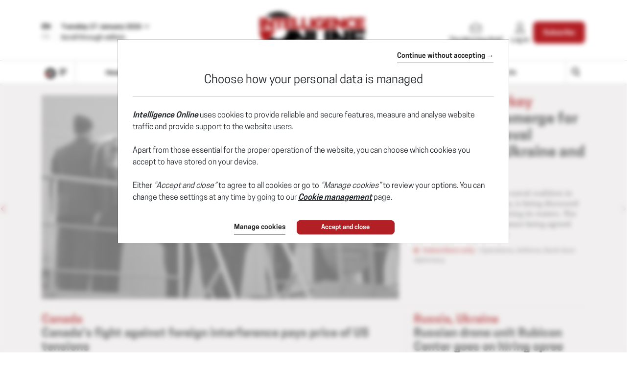

--- FILE ---
content_type: text/html; charset=utf-8
request_url: https://www.intelligenceonline.com/?rub=networks
body_size: 27290
content:
    <!DOCTYPE html>
    <html prefix="og:http://ogp.me/ns#" lang="en">
    <head>
        <meta charset="utf-8" />
        <meta name="viewport" content="width=device-width, initial-scale=1.0, maximum-scale=1.0, user-scalable=no">
        <title>Intelligence Online - Global Strategic Intelligence</title>
        <meta name="description" content="Stay on top of the news about corporate and government intelligence in Europe, North America, the Middle East and Asia." />


        <meta http-equiv="X-UA-Compatible" content="IE=edge" />
        <meta name="twitter:widgets:csp" content="on">
        <link rel="preconnect" href="https://api.indigo-net.com">
        <link rel="preconnect" href="https://api.livechatinc.com">
        <link rel="preconnect" href="https://cdn.livechatinc.com">
        <link rel="preconnect" href="https://assets.poool.fr">
        <link rel="stylesheet" href="/css/main.css?t=1769097748408">
        <link rel="stylesheet" href="/css/sprite-generique.css?t=1769097748408" media="print" onload="this.media='all'; this.onload=null;">

        <!-- Sprites pour AI -->


        

        <script type="text/javascript" src="/js/vendor.js?t=1769097748408"></script>

        <script src="https://cdnjs.cloudflare.com/ajax/libs/Base64/1.0.1/base64.min.js" integrity="sha256-TIM6MO3yNF4Lvw+A1XLEyy/qiHW4MAjQCjJIqIhHKyY=" crossorigin="anonymous"></script>
        <!-- Sentry polyfills for older browsers <= ie11 -->
        <!--[if lte IE 11]>
            <script src="https://cdnjs.cloudflare.com/polyfill/v3/polyfill.min.js?version=4.8.0&features=Promise%2CObject.assign%2CString.prototype.includes%2CNumber.isNaN%2CArray.prototype.findIndex" defer></script>
        <![endif]-->


        <script id="poool-access" src="https://assets.poool.fr/access.min.js"></script>
        <script id="poool-audit" src="https://assets.poool.fr/audit.min.js"></script>
        <script id="poool-engage" src="https://assets.poool.fr/engage.min.js"></script>


        
        <!-- BEGIN Sentry -->
        <script type="text/javascript">
            window.addEventListener('DOMContentLoaded', (event) => {
                var eventValidation = function (event) {
                    if (/^(.*CloudFlare-AlwaysOnline.*)$/.test(window.navigator.userAgent)
                        || /^(.*PhantomJS.*)$/.test(window.navigator.userAgent))
                        return false;

                    if (event && event.extra) {
                        if (event.extra.status == 0)
                            return false;

                        if (event.extra.status == 403
                            && event.extra.url
                            && event.extra.url.indexOf('api.indigo-net.com/api/sso?status=') > 0) {
                            return false;
                        }
                    }

                    return true;
                }

                var sentryOptions = {
                    dsn:'https://3f46baf81d9c450a9de7241125edc086@erreport.indigo-net.com/3',
                    // Will cause a deprecation warning, but the demise of `ignoreErrors` is still under discussion.
                    // See: https://github.com/getsentry/raven-js/issues/73
                    ignoreErrors: [
                        // Random plugins/extensions
                        'top.GLOBALS',
                        // See: http://blog.errorception.com/2012/03/tale-of-unfindable-js-error.html
                        'originalCreateNotification',
                        'canvas.contentDocument',
                        'MyApp_RemoveAllHighlights',
                        'http://tt.epicplay.com',
                        'Can\'t find variable: ZiteReader',
                        'jigsaw is not defined',
                        'ComboSearch is not defined',
                        'removeNightMode is not defined',
                        'http://loading.retry.widdit.com/',
                        'atomicFindClose',
                        // Facebook borked
                        'fb_xd_fragment',
                        // ISP "optimizing" proxy - `Cache-Control: no-transform` seems to reduce this.
                        // See http://stackoverflow.com/questions/4113268/how-to-stop-javascript-injection-from-vodafone-proxy
                        'bmi_SafeAddOnload',
                        'EBCallBackMessageReceived',
                        // See http://toolbar.conduit.com/Developer/HtmlAndGadget/Methods/JSInjection.aspx
                        'conduitPage',
                        // Generic error code from errors outside the security sandbox
                        // You can delete this if using raven.js > 1.0, which ignores these automatically.
                        'Script error.',
                        'vid_mate_check is not defined',
                        'Blocked a frame with origin',
                        'console is not defined',
                        'event is not defined',
                        'MyIPhoneApp_ModifyShowModalDialog',
                        'win\.document\.body',
                        'window\._sharedData\.entry_data',
                        'ztePageScrollModule',
                        'Cannot read property \'DOMNodeInsertedByJs\' of undefined',
                        'Cannot read property \'onDOMContentLoaded\' of undefined',
                        'anonymous function: captureException',
                        // Network errors such as going offline or being blocked by a proxy
                        'Failed to fetch',
                        'Non-Error exception captured',
                        'Non-Error promise rejection captured',
                        // Ignore Google flakiness
                        /\/(gtm|ga|analytics)\.js/i,
                        //Ingore erreur API Indigo
                        "Ajax Unauthorized (401)"
                    ],
                    blacklistUrls: [
                        // Facebook flakiness
                        /graph\.facebook\.com/i,
                        // Facebook blocked
                        /connect\.facebook\.net\/en_US\/all\.js/i,
                        // Woopra flakiness
                        /eatdifferent\.com\.woopra-ns\.com/i,
                        /static\.woopra\.com\/js\/woopra\.js/i,
                        // Chrome extensions and Firefox
                        /extensions\//i,
                        /^chrome:\/\//i,,
                        /translate\.googleusercontent\.com/i,
                        // Other plugins
                        /127\.0\.0\.1:4001\/isrunning/i,  // Cacaoweb
                        /webappstoolbarba\.texthelp\.com\//i,
                        /metrics\.itunes\.apple\.com\.edgesuite\.net\//i,
                        /api\/lecturefluide\/checkaccespdf/i,
                    ],
                    release: '2026-01-27T08:55:58',
                    environment: 'Production',
                    beforeSend: function (event) {
                        var SANITIZE_KEYS = ["Identifiant", "MotDePasse", "MotDePasseConfirmation"];

                        if (event.extra && typeof event.extra.data === "string") {
                            var data = JSON.parse(event.extra.data);

                            for (var k in data) {
                                var i = SANITIZE_KEYS.findIndex(function (t) {
                                    return k.match(t)
                                });

                                if (i !== -1) {
                                    delete data[k];
                                }
                            }

                            event.extra.data = JSON.stringify(data);
                        }
                        if (eventValidation(event)) {
                            return event
                        }
                    }
                };

                Sentry.init(sentryOptions);

                // Doc : https://docs.sentry.io/platforms/javascript/#adding-context
                Sentry.setUser({
                    id: '-1',
                    ip_address: '18.223.131.61',
                    connected: 'False'
                });
            });
        </script>
        <!-- END Sentry -->

            <meta name="keywords" value="no keywords" />


            <link href="https://www.intelligenceonline.com" rel="canonical" />
        <meta name="robots" content="follow,index,noarchive,max-snippet:-1,max-image-preview:large"/>
        <meta name="Server" content="PRO" />
        <meta name="CategoryPage" content="13" />
        <meta name="PublicationLanguage" />
        <base href="https://www.intelligenceonline.com" />
        
        
        
        <script type="application/ld+json">
{"@context": "http://schema.org","@type": "Organization","name": "Intelligence Online","url": "https://www.intelligenceonline.com","logo": "https://www.intelligenceonline.com/img/logo-site.png","sameAs": ["https://x.com/Intel_Online","https://www.facebook.com/Intelligence-Online-Global-Strategic-Intelligence-166145003447843/","https://www.linkedin.com/company/10904684"]}
</script>
        <!--FavIcon-->
            <link rel="apple-touch-icon" sizes="57x57" href="/favicon/apple-icon-57x57.png">
            <link rel="apple-touch-icon" sizes="60x60" href="/favicon/apple-icon-60x60.png">
            <link rel="apple-touch-icon" sizes="72x72" href="/favicon/apple-icon-72x72.png">
            <link rel="apple-touch-icon" sizes="76x76" href="/favicon/apple-icon-76x76.png">
            <link rel="apple-touch-icon" sizes="114x114" href="/favicon/apple-icon-114x114.png">
            <link rel="apple-touch-icon" sizes="120x120" href="/favicon/apple-icon-120x120.png">
            <link rel="apple-touch-icon" sizes="144x144" href="/favicon/apple-icon-144x144.png">
            <link rel="apple-touch-icon" sizes="152x152" href="/favicon/apple-icon-152x152.png">
            <link rel="apple-touch-icon" sizes="180x180" href="/favicon/apple-icon-180x180.png">
        <link rel="icon" href="/favicon/favicon.ico" />
        <link rel="icon" type="image/png" sizes="192x192" href="/favicon/android-icon-192x192.png">
        <link rel="icon" type="image/png" sizes="32x32" href="/favicon/favicon-32x32.png">
        <link rel="icon" type="image/png" sizes="96x96" href="/favicon/favicon-96x96.png">
        <link rel="icon" type="image/png" sizes="16x16" href="/favicon/favicon-16x16.png">
        <link rel="manifest" href="/favicon/manifest.json">
        <meta name="msapplication-TileImage" content="/favicon/ms-icon-144x144.png">

        <!--Meta format detection-->
        <meta name="format-detection" content="telephone=no">


        <!--Meta MS-->
        <meta name="application-name" content="Intelligence Online" />
        <meta name="msapplication-tooltip" content="Intelligence Online" />
        <meta name="msapplication-navbutton-color" content="#B21F24" />
        <meta name="msapplication-starturl" content="/" />

        <!--Meta OpenGraph-->
        <meta property="og:site_name" content="Intelligence Online" />
        <meta property="og:locale" content="en_US" />
            <meta property="og:locale:alternate" content="fr_FR" />
        <meta property="og:type" name="type" content="website" />
        <meta property="og:title" name="title" content="Intelligence Online - Global Strategic Intelligence" />
        <meta property="og:description" name="description" content="Stay on top of the news about corporate and government intelligence in Europe, North America, the Middle East and Asia." />
        <meta property="og:url" name="url" content="https://www.intelligenceonline.com/?rub=networks" />
        <meta property="og:image" name="image" content="https://www.intelligenceonline.com/img/images/pictoog/picto-INT-og.png" />

        <!--Meta Twitter-->
            <meta name="twitter:site" content="@Intel_Online" />
        <meta name="twitter:card" content="summary" />
        <meta name="twitter:url" content="https://www.intelligenceonline.com/?rub=networks" />
        <meta name="twitter:title" content="Intelligence Online - Global Strategic Intelligence" />
        <meta name="twitter:description" />

            <meta name="twitter:image" content="https://www.intelligenceonline.com/img/images/picto/picto-INT-square.png" />

        <script>
            // OneSignal settings
            window.PUSH_APP_ID = "982c8336-6465-4372-8a17-45346876fcef";
            window.NOTIF_TAGS = {
                publication: "IntelligenceOnline",
                en: 1
            }
            window.welcomeNotification = {
                'title': "Intelligence Online",
                'message': "Thanks for subscribing!"
            }
            window.notifyButton = {
                text: {
                    'tip.state.blocked': "You&#x27;ve blocked notifications",
                    'dialog.blocked.title': "Unblock Notifications",
                    'dialog.blocked.message': "Follow these instructions to allow notifications:"
                }
            }
            window.i18n = {
                'Page_Article_ActionTelechargerLePdfNonConnecte': "This document can only be accessed by readers of this article. To open the document, please log in if you&#x27;re a suscriber."
            }
        </script>
 
        <script async defer data-domain="www.intelligenceonline.com" src="https://webstats.indigo-net.com/js/script.js"></script>
    </head>
    <body class=" SiteINT">
<script type="text/javascript">
var GTM_GA_PROPERTY = 'UA-3612045-4';
var GTM_GA_V4_PROPERTY = 'G-JLMXLYK6CF';
var GTM_MATOMO_ID_SITE = '6';
var TAG_PIXEL_FACEBOOK = '1559935527647779';
var GTM_MIXPANEL_PROJECT_ID = '41a9b59b84013c3b09eaceb31813035c';
var GA_SOURCE_TRAFFIC_PUBLICATION = 'INT';
var EXT_USER_FULLINFO = '0';

</script>            <!-- Google Tag Manager -->
            <noscript>
                <iframe src="//www.googletagmanager.com/ns.html?id=GTM-WB7KF3"
                        height="0" width="0" style="display: none; visibility: hidden" title="Google Tag Manager"></iframe>
            </noscript>
            <script type="text/javascript">
                (function (w, d, s, l, i) {
                    w[l] = w[l] || [];
                    w[l].push({
                        'gtm.start':
                            new Date().getTime(),
                        event: 'gtm.js'
                    });
                    var f = d.getElementsByTagName(s)[0],
                        j = d.createElement(s),
                        dl = l != 'dataLayer' ? '&l=' + l : '';
                    j.async = true;
                    j.src =
                        '//www.googletagmanager.com/gtm.js?id=' + i + dl;
                    f.parentNode.insertBefore(j, f);
                    /**/
                    /**/
                })(window, document, 'script', 'dataLayer', 'GTM-WB7KF3');
                /**/
            </script>
            <!-- End Google Tag Manager -->
        <script type="text/javascript">
        window.LANG = 'Anglais';
        window.VEILLE_FEUILLETON_CTA = "I already receive this notification";
        </script>
        <!-- Poool -->
        <script type="text/javascript">window.PAYWALL_TAG_ID = 'RrMnFZgYTFf7FdU4McHveSRHN69JqwReiYFivt1Gj82Z58tEs72hQsipuU4wLSg9';
window.ENGAGE_DISPLAY_CONDITIONS = ['Statut_Anonyme'];
window.ENGAGE_DISPLAY_VARIABLES = {"meilleurTauxDevisReabo":0,"dateFinAbonnement":"","emailAdministrateur":""};
window.PAYWALL_EXTERNAL_ACTIVATED = 'true';
window.PAYWALL_PREMIUM_CONTENT = 'false';
window.PAYWALL_USR_ID = 'f20a29f6-36f5-4738-ab4c-65d179b5c5fa';
window.PAYWALL_USER_STATUS = '-1';
window.PAYWALL_USER_SOLDE = '';
window.PAYWALL_USER_SOLDE_AFTER_BUY = '';
window.PAYWALL_USER_SOLDE_DESCRIPTION = '';
window.PAYWALL_USER_EMAIL = '';
window.PAYWALL_USER_ETAT_ABO = '';
window.PAYWALL_PME_ALLOWED = 'false';
window.PAYWALL_ITEM_PRICE = '9999';
window.PAYWALL_ITEM_CURRENCY = 'EUR';
window.PAYWALL_ITEM_TYPE = 'article';
window.PAYWALL_CONTEXT = 'free';
window.PAYWALL_USER_SEGMENT = 'prospect';
window.PAYWALL_USER_TEXTE_ETAT_ABO = '';
window.PAYWALL_ABO_DATEFIN = '';
window.PAYWALL_CLE_IDENTIFIANT_ARTICLE = '';
window.PAYWALL_ARTICLE_ID = '';
window.PAYWALL_USER_REDIRECT = 'Lz9ydWI9bmV0d29ya3M1';
window.PAYWALL_URL_CREATION = 'Lz9ydWI9bmV0d29ya3M1';
window.PAYWALL_ARTICLE_DESCRIPTION_FORMAT = '';
</script>

        <!-- Fin Poool -->
        <div class="screen-backdrop"></div>





<nav class="menuleft">
    <div class="menuleft-body">
        <div class="menuleft-header">
                        <img src="/img/logo-site-mobile-negative.png" alt="Intelligence Online" />

            <button class="d-flex align-items-center close"><span>Close</span> <span class="icon icon-112"></span></button>
        </div>
        <div class="menuleft-scrollable">

            <div class="d-flex block-actions-account">
                    <a href="/offers" class="btn btn-offer d-flex flex-column align-items-center justify-content-center">
                        <span class="icon icon-127"></span>
                        <span>Subscribe</span>
                    </a>
                    <a href="/signin" class="d-flex flex-column align-items-center">
                        <span class="icon icon-123"></span>
                        <span>Log in</span>
                    </a>
            </div>
                <div class="newsletter-button">
                    <a href="/newsletter" class="d-flex align-items-center btn-newsletter" style="cursor:pointer;">
                        <span class="icon icon-131"></span>
                        <span>Sign up for The Morning Brief</span>
                    </a>
                </div>
            <div class="panel-group panel-rubriques">
                <div class="panel home-button">
                    <div class="panel-heading button-home-top " role="tab" id="headingOne">
                        <h4 class="panel-title">
                            <a href="/">
                                Headlines
                            </a>
                        </h4>
                    </div>
                </div>
            </div>
<ul class="nav-pills nav-stacked flex-column panel-group exclude-first-item nav"><li class="nav-item"><a class="nav-link" href="/rub/americas"><span>Americas</span></a></li><li class="nav-item"><a class="nav-link" href="/rub/middle-east--africa"><span>Middle East & Africa</span></a></li><li class="nav-item"><a class="nav-link" href="/rub/europe-russia"><span>Europe-Russia</span></a></li><li class="nav-item"><a class="nav-link" href="/rub/asia-pacific"><span>Asia-Pacific</span></a></li></ul>
            <div class="panel-group panel-rubriques panel-noalternate  panel-IO" id="accordion" ifle="tablist" aria-multiselectable="true">

                    <div class="panel">
                        <div class="panel-heading" role="tab" id="headingTwo">
                            <h4 class="panel-title">
                                <a class="collapsed" role="button" data-toggle="collapse" href="#regions" aria-expanded="true" aria-controls="regions">
                                    
                <svg xmlns="http://www.w3.org/2000/svg"  class="chevron" viewBox="0 0 32 32">
                    <g class="chevron-group">
                        <path class="chevron-box chevron-box-right" d="m16,24.7v-2.3l14.6-14.6c.3-.3.8-.3,1.1,0,.3.3.3.8,0,1.1l-15.7,15.8Z" />
                        <path class="chevron-box chevron-box-left" d="m16,24.7L.2,9c-.3-.3-.3-.8,0-1.1.3-.3.8-.3,1.1,0l14.7,14.5v2.3Z" />
                    </g>
                </svg>
                                    Topics
                                </a>
                            </h4>
                        </div>
                        <div id="regions" class="panel-collapse collapse" role="tabpanel" aria-labelledby="headingTwo" data-parent="#accordion">
                            <div class="panel-body list-group">
                                    <a href="/rub/agencies" class="list-group-item">
                                        Agencies
                                    </a>
                                    <a href="/rub/operations" class="list-group-item">
                                        Operations
                                    </a>
                                    <a href="/rub/corporate-intel" class="list-group-item">
                                        Corporate Intel
                                    </a>
                                    <a href="/rub/cybersecurity" class="list-group-item">
                                        Cybersecurity
                                    </a>
                                    <a href="/rub/information-wars" class="list-group-item">
                                        Information wars
                                    </a>
                                    <a href="/rub/defence" class="list-group-item">
                                        Defence
                                    </a>
                                    <a href="/rub/space" class="list-group-item">
                                        Space
                                    </a>
                                    <a href="/rub/back-door-diplomacy" class="list-group-item">
                                        Back-door diplomacy
                                    </a>
                                    <a href="/rub/contractors" class="list-group-item">
                                        Contractors
                                    </a>
                            </div>
                        </div>
                    </div>

                    <div class="panel panel-deepdive">
                        <div class="panel-heading panel-format" role="tab" id="deepdiveHeading">
                            <h4 class="panel-title">
                                <a class="collapsed" role="button" data-toggle="collapse" data-parent="#accordion" href="#deepdives" aria-expanded="true" aria-controls="deepdives">
                                    
                <svg xmlns="http://www.w3.org/2000/svg"  class="chevron" viewBox="0 0 32 32">
                    <g class="chevron-group">
                        <path class="chevron-box chevron-box-right" d="m16,24.7v-2.3l14.6-14.6c.3-.3.8-.3,1.1,0,.3.3.3.8,0,1.1l-15.7,15.8Z" />
                        <path class="chevron-box chevron-box-left" d="m16,24.7L.2,9c-.3-.3-.3-.8,0-1.1.3-.3.8-.3,1.1,0l14.7,14.5v2.3Z" />
                    </g>
                </svg>
                                    Deep Dives
                                </a>
                            </h4>
                        </div>

                        <div id="deepdives" class="panel-collapse collapse" role="tabpanel" aria-labelledby="deepdiveHeading" data-parent="#accordion" data-partial-url="ajax/menu/deepdives" data-partial-trigger="show.bs.collapse" data-partial-target="#deepdives .thumbnails">
                            <div class="panel-body list-articles-lock thumbnails">
                                
        <article class="thumbnail">
            <div class="skeleton" style="height:150px"></div>
            <div class="skeleton" style="height:20px"></div>
            <div class="d-flex" style="gap:5px">
                <div class="skeleton" style="height:10px; width:50px"></div>
                <div class="skeleton" style="height:10px; width:50px"></div>
                <div class="skeleton" style="height:10px; width:50px"></div>
            </div>
        </article>
        <article class="thumbnail">
            <div class="skeleton" style="height:150px"></div>
            <div class="skeleton" style="height:20px"></div>
            <div class="d-flex" style="gap:5px">
                <div class="skeleton" style="height:10px; width:50px"></div>
                <div class="skeleton" style="height:10px; width:50px"></div>
                <div class="skeleton" style="height:10px; width:50px"></div>
            </div>
        </article>
    <div class="btn-content">
<a class="btn-block btn-action btn" href="/deepdives">See all Deep Dives</a>    </div>



                            </div>
                        </div>
                    </div>


                    <div class="panel panel-spymaster">
                        <div class="panel-heading panel-format" role="tab" id="spymasterHeading">
                            <h4 class="panel-title">
                                <a class="collapsed" role="button" data-toggle="collapse" data-parent="#accordion" href="#spymasters" aria-expanded="true" aria-controls="spymasters">
                                    
                <svg xmlns="http://www.w3.org/2000/svg"  class="chevron" viewBox="0 0 32 32">
                    <g class="chevron-group">
                        <path class="chevron-box chevron-box-right" d="m16,24.7v-2.3l14.6-14.6c.3-.3.8-.3,1.1,0,.3.3.3.8,0,1.1l-15.7,15.8Z" />
                        <path class="chevron-box chevron-box-left" d="m16,24.7L.2,9c-.3-.3-.3-.8,0-1.1.3-.3.8-.3,1.1,0l14.7,14.5v2.3Z" />
                    </g>
                </svg>
                                    Spymasters
                                </a>
                            </h4>
                        </div>

                        <div id="spymasters" class="panel-collapse collapse" role="tabpanel" aria-labelledby="spymasterHeading" data-parent="#accordion" data-partial-url="ajax/menu/spymasters" data-partial-trigger="show.bs.collapse" data-partial-target="#spymasters .thumbnails">
                            <div class="panel-body list-articles-lock thumbnails">
                                
        <article class="thumbnail">
            <div class="skeleton" style="height:150px"></div>
            <div class="skeleton" style="height:20px"></div>
            <div class="d-flex" style="gap:5px">
                <div class="skeleton" style="height:10px; width:50px"></div>
                <div class="skeleton" style="height:10px; width:50px"></div>
                <div class="skeleton" style="height:10px; width:50px"></div>
            </div>
        </article>
        <article class="thumbnail">
            <div class="skeleton" style="height:150px"></div>
            <div class="skeleton" style="height:20px"></div>
            <div class="d-flex" style="gap:5px">
                <div class="skeleton" style="height:10px; width:50px"></div>
                <div class="skeleton" style="height:10px; width:50px"></div>
                <div class="skeleton" style="height:10px; width:50px"></div>
            </div>
        </article>
    <div class="btn-content">
<a class="btn-block btn-action btn" href="/spymasters">See all Spymasters</a>    </div>



                            </div>
                        </div>
                    </div>

                    <div class="panel">
                        <div class="panel-heading panel-format">
                            <h4 class="panel-title">
                                <a href="/spywayoflife">Spy Way of Life</a>
                            </h4>
                        </div>
                    </div>

            </div>

                <div class="panel panel-search">
                    <div class="panel-heading" role="tab" id="headingOne">
                        <h4 class="panel-title">
                            <a href="/search" class="d-flex align-items-center">
                                <span class="icon icon-125"></span><span>Search</span>
                            </a>
                        </h4>
                    </div>
                </div>






                <div class="panel">
                    <div class="panel-heading">
                        <h4 class="panel-title">
                            <a href="/archives">Archives</a>
                        </h4>
                    </div>
                </div>
           

                <hr>

            <div class="panel panel-service">
                <div class="panel-heading">
                    <h4 class="panel-title">
                        <a href="/offers">Our offers</a>
                    </h4>
                </div>
                <div class="panel-heading">
                    <h4 class="panel-title">
                        <a href="/info/services">Subscriber services</a>
                    </h4>
                </div>
                <div class="panel-heading">
                    <h4 class="panel-title">
                        <a href="/info/faq">FAQ</a>
                    </h4>
                </div>
                <hr />
                <div class="panel-heading">
                    <h4 class="panel-title">
                        <a href="/info/aboutus">About us</a>
                    </h4>
                </div>

                <div class="panel-heading">
                    <h4 class="panel-title">
                        <a href="/info/contact">Contact us</a>
                    </h4>
                </div>
                    <div class="panel-heading">
                        <h4 class="panel-title">
                            <a href="https://www.intelligenceonline.fr">Edition fran&#xE7;aise</a>
                        </h4>
                    </div>
                <div class="panel-heading panel-social">
                        <a href="https://x.com/Intel_Online" class="ga-social-twitter" rel="noopener noreferrer" target="_blank">X</a>
                        <a href="https://www.linkedin.com/company/10904684" class="ga-social-linkedin" rel="noopener noreferrer" target="_blank">Linkedin</a>
                        <a href="/info/rss" class="ga-social-rss" target="_blank">RSS</a>
                </div>
            </div>
        </div>
    </div>
    </div>
</nav>
<div class="menuleft-backdrop"></div>


            <div class="nav-fixed nav-classic">
                


                <div class="bloc-info bloc-account ">
                    <button class="close"></button>
                    Your account has been succesfully created.
                </div>
                
<header class="position-relative">
    <div class="header-row-1 d-none d-lg-block">
        <div class="container">
                <div class="d-flex justify-content-between align-items-center py-4">
                    <div class="d-flex selectEdition">
                            <div class="d-flex flex-column justify-content-center langue-selection">
                                <span class="langue-selected">EN</span>
                                <a href="https://www.intelligenceonline.fr"><span>FR</span></a>
                            </div>
                        <div class="edition-selection">
                            <div class="dropdown">
                                <button class="btn text-left dropdown-toggle" data-toggle="dropdown" role="button" aria-haspopup="true" aria-expanded="false" id="editionSelected">
                                    <span>Tuesday 27 January 2026</span>
                                    <svg version="1.1" viewBox="0 0 11 6" xmlns="http://www.w3.org/2000/svg" xmlns:xlink="http://www.w3.org/1999/xlink" class="chevron">
                                        <g class="chevron-group">
                                            <path d="M5.5,5.5c-0.1,0-0.3,0-0.4-0.1L0.6,0.9c-0.2-0.2-0.2-0.5,0-0.7s0.5-0.2,0.7,0l4.5,4.5C6,4.8,6,5.2,5.9,5.4 C5.8,5.5,5.6,5.5,5.5,5.5z" class="chevron-box chevron-box-left" />
                                            <path d="M5.5,5.5c-0.1,0-0.3,0-0.4-0.1C5,5.2,5,4.8,5.1,4.6l4.5-4.5c0.2-0.2,0.5-0.2,0.7,0s0.2,0.5,0,0.7L5.9,5.4 C5.8,5.5,5.6,5.5,5.5,5.5z" class="chevron-box chevron-box-right" />
                                        </g>
                                    </svg>
                                </button>
                                
                                <div class="dropdown-menu" id="DateEdition">
                                        <a class="d-block item active" data-date-text="27 January 2026" value="2026/01/27" data-is-archive="False" role="button" onclick="$.Topic('select-edition').publish('2026/01/27', 'False')">
                                                <span>27 January 2026</span>
                                        </a>
                                        <a class="d-block item " data-date-text="26 January 2026" value="2026/01/26" data-is-archive="False" role="button" onclick="$.Topic('select-edition').publish('2026/01/26', 'False')">
                                                <span>26 January 2026</span>
                                        </a>
                                        <a class="d-block item " data-date-text="23 January 2026" value="2026/01/23" data-is-archive="False" role="button" onclick="$.Topic('select-edition').publish('2026/01/23', 'False')">
                                                <span>23 January 2026</span>
                                        </a>
                                        <a class="d-block item " data-date-text="22 January 2026" value="2026/01/22" data-is-archive="False" role="button" onclick="$.Topic('select-edition').publish('2026/01/22', 'False')">
                                                <span>22 January 2026</span>
                                        </a>
                                        <a class="d-block item " data-date-text="21 January 2026" value="2026/01/21" data-is-archive="False" role="button" onclick="$.Topic('select-edition').publish('2026/01/21', 'False')">
                                                <span>21 January 2026</span>
                                        </a>
                                        <a class="d-block item " data-date-text="20 January 2026" value="2026/01/20" data-is-archive="True" role="button" onclick="$.Topic('select-edition').publish('2026/01/20', 'True')">
                                                <span>20 January 2026</span>
                                        </a>
                                        <a class="d-block item " data-date-text="19 January 2026" value="2026/01/19" data-is-archive="True" role="button" onclick="$.Topic('select-edition').publish('2026/01/19', 'True')">
                                                <span>19 January 2026</span>
                                        </a>
                                        <a class="d-block item " data-date-text="16 January 2026" value="2026/01/16" data-is-archive="True" role="button" onclick="$.Topic('select-edition').publish('2026/01/16', 'True')">
                                                <span>16 January 2026</span>
                                        </a>
                                        <a class="d-block item " data-date-text="15 January 2026" value="2026/01/15" data-is-archive="True" role="button" onclick="$.Topic('select-edition').publish('2026/01/15', 'True')">
                                                <span>15 January 2026</span>
                                        </a>
                                        <a class="d-block item " data-date-text="14 January 2026" value="2026/01/14" data-is-archive="True" role="button" onclick="$.Topic('select-edition').publish('2026/01/14', 'True')">
                                                <span>14 January 2026</span>
                                        </a>
                                </div>
                            </div>


            <a class="btn-daily" onclick="$.Topic('signin-modal-show').publish('simple', { origin: 'subscription' })" role="button">
<div class="edition-button d-flex flex-column justify-content-center">
    <span>Scroll through edition</span>
</div>
</a>
                        </div>
                    </div>
                    
                    <h1>
                                <!-- Logo site -->
            <a class="d-block text-center w-100" href="/">
                <img src="/img/images/logos/logo-site-INT.png" class="img-fluid" alt="Intelligence Online" />
            </a>

                    </h1>
                    <ul class="d-flex align-items-stretch justify-content-end menuConnect">
                            <li class="nav-item">
                                <a class="nav-link d-flex flex-column align-items-center h-100 btn-newsletter" href="/newsletter" style="cursor:pointer;">
                                    <span class="icon icon-131"></span>
                                    <span>The Morning Brief</span>
                                </a>
                            </li>
                            <li class="nav-item dropdown login-wrapper">
                                <a href="#" class="nav-link d-flex flex-column align-items-center dropdown-toggle h-100" data-toggle="dropdown" role="button" aria-haspopup="true" aria-expanded="true" id="header_bs_menu_user">
                                    <span class="icon icon-123"></span>
                                    <span>Log in</span>
                                </a>
                                
<div class="dropdown-menu dropdown-menu-right version-en" ">
    <form class="form-login" method="post" action="/?rub=networks">
        <div class="form-group">
            <input class="form-control" placeholder="Email address" name="Identifiant" />
        </div>
        
<div class="form-group has-feedback">
    <label class="sr-only" for="MotDePasse_1151539493">Password</label>
    <div style="position:relative">
        <input type="password" id="MotDePasse_1151539493" class="form-control input-password" name="MotDePasse" placeholder="Password" autocomplete="off">
        
                <svg xmlns="http://www.w3.org/2000/svg" width="15" height="12" viewBox="0 0 24 24" fill="none" stroke="currentColor" stroke-width="2" stroke-linecap="round" stroke-linejoin="round" class="icon lucide lucide-eye-off-icon lucide-eye-off">
                    <path d="M10.733 5.076a10.744 10.744 0 0 1 11.205 6.575 1 1 0 0 1 0 .696 10.747 10.747 0 0 1-1.444 2.49" />
                    <path d="M14.084 14.158a3 3 0 0 1-4.242-4.242" />
                    <path d="M17.479 17.499a10.75 10.75 0 0 1-15.417-5.151 1 1 0 0 1 0-.696 10.75 10.75 0 0 1 4.446-5.143" />
                    <path d="m2 2 20 20" />
                </svg>
        
                <svg xmlns="http://www.w3.org/2000/svg" width="15" height="12" viewBox="0 0 24 24" fill="none" stroke="currentColor" stroke-width="2" stroke-linecap="round" stroke-linejoin="round" class="icon lucide lucide-eye-icon lucide-eye hidden">
                    <path d="M2.062 12.348a1 1 0 0 1 0-.696 10.75 10.75 0 0 1 19.876 0 1 1 0 0 1 0 .696 10.75 10.75 0 0 1-19.876 0" />
                    <circle cx="12" cy="12" r="3" />
               </svg>
    </div>
</div>
        <div class="form-group">
        <div class="form-check"><input checked="checked" class="form-check-input" id="ConnexionAuto" name="ConnexionAuto" type="CheckBox"></input><label class="form-check-label" for="ConnexionAuto">Keep me logged in</label></div>
        </div>
        <div class="form-group no-margin-bottom">
            <span class="msg-login" name="Erreur_login"></span>
        </div>
        <div class="form-group">
            <input type="hidden" name="OrigineLogin" value="BarreStatique" />
            <input type="submit" class="btn btn-block btn-login" value="OK" />
        </div>
        <div class="form-group forgot-password">
            <a href="/forgottenpassword">Forgot your password?</a>
        </div>
    </form>
</div>
                            </li>
                            <li>
                                <a href="/offers" class="btn btn-offer h-100">
                                    <span>Subscribe</span>
                                </a>
                            </li>
                    </ul>
                </div>
        </div>
    </div>
    
<div class="header-row-3 d-lg-block ">
    <div class="container">
        <nav class="text-left d-inline-flex align-items-center justify-content-between">
            <ul class="nav">
                <li class="nav-item hide-on-top hide-on-mobile logo-wrapper">
                    <a href="/" class="nav-link logo-min">
                            <img src="/img/logo-site-mobile.png" alt="Intelligence Online" />
                    </a>
                </li>
                <li class="nav-item menu important last">
                    <a href="#" data-toggle="menuLeft" class="nav-link navbar-toggler">
                        <span class="burger">
                            <span class="icon-bar"></span>
                            <span class="icon-bar"></span>
                            <span class="icon-bar"></span>
                        </span>
                    </a>
                </li>
            </ul>
            <div class="text-left d-none d-lg-inline-flex justify-content-center">
                <ul class="nav">
                    <li class="nav-item important home-button-wrapper">
                        <a class="nav-link " href="/">Headlines</a>
                    </li>
                            <li class="nav-item important">
                                <a href="/rub/americas" class="nav-link ">Americas</a>
                            </li>
                            <li class="nav-item important">
                                <a href="/rub/middle-east--africa" class="nav-link ">Middle East &amp; Africa</a>
                            </li>
                            <li class="nav-item important">
                                <a href="/rub/europe-russia" class="nav-link ">Europe-Russia</a>
                            </li>
                            <li class="nav-item important">
                                <a href="/rub/asia-pacific" class="nav-link ">Asia-Pacific</a>
                            </li>
                        <li class="nav-item important dropdown">
                            <a class="nav-link dropdown-toggle" data-toggle="dropdown" href="#" role="button" aria-haspopup="true" aria-expanded="false">Topics</a>
                            <div class="dropdown-menu">
                                    <a class="dropdown-item" href="/rub/agencies">
                                        <span>Agencies</span>
                                    </a>
                                    <a class="dropdown-item" href="/rub/operations">
                                        <span>Operations</span>
                                    </a>
                                    <a class="dropdown-item" href="/rub/corporate-intel">
                                        <span>Corporate Intel</span>
                                    </a>
                                    <a class="dropdown-item" href="/rub/cybersecurity">
                                        <span>Cybersecurity</span>
                                    </a>
                                    <a class="dropdown-item" href="/rub/information-wars">
                                        <span>Information wars</span>
                                    </a>
                                    <a class="dropdown-item" href="/rub/defence">
                                        <span>Defence</span>
                                    </a>
                                    <a class="dropdown-item" href="/rub/space">
                                        <span>Space</span>
                                    </a>
                                    <a class="dropdown-item" href="/rub/back-door-diplomacy">
                                        <span>Back-door diplomacy</span>
                                    </a>
                                    <a class="dropdown-item" href="/rub/contractors">
                                        <span>Contractors</span>
                                    </a>
                            </div>
                        </li>
                </ul>
                    <ul class="nav">
                            <li class="nav-item">
                                <a href="/deepdives" class="nav-link ">Deep Dives</a>
                            </li>
                            <li class="nav-item">
                                <a href="/spymasters" class="nav-link ">Spymasters</a>
                            </li>
                            <li class="nav-item">
                                <a href="/spywayoflife" class="nav-link ">Spy Way of Life</a>
                            </li>
                    </ul>
            </div>
            <div class="d-flex d-lg-none nav-item justify-content-center" style="flex:1;">
                <a href="/" class="nav-link logo-min p-0">
                            <img src="/img/logo-site.png" style="height: 30px;" alt="Logo">

                </a>
            </div>
            <ul class="nav searchAccount">
                    <li class="nav-item dropdown login-wrapper">
                        <a href="#" class="nav-link d-flex justify-content-center align-items-center" data-toggle="dropdown" role="button" aria-haspopup="true" aria-expanded="true" id="header_bs_menu_user">
                            <span class="icon icon-123"></span>
                        </a>
                        
<div class="dropdown-menu dropdown-menu-right version-en" ">
    <form class="form-login" method="post" action="/?rub=networks">
        <div class="form-group">
            <input class="form-control" placeholder="Email address" name="Identifiant" />
        </div>
        
<div class="form-group has-feedback">
    <label class="sr-only" for="MotDePasse_2101794765">Password</label>
    <div style="position:relative">
        <input type="password" id="MotDePasse_2101794765" class="form-control input-password" name="MotDePasse" placeholder="Password" autocomplete="off">
        
                <svg xmlns="http://www.w3.org/2000/svg" width="15" height="12" viewBox="0 0 24 24" fill="none" stroke="currentColor" stroke-width="2" stroke-linecap="round" stroke-linejoin="round" class="icon lucide lucide-eye-off-icon lucide-eye-off">
                    <path d="M10.733 5.076a10.744 10.744 0 0 1 11.205 6.575 1 1 0 0 1 0 .696 10.747 10.747 0 0 1-1.444 2.49" />
                    <path d="M14.084 14.158a3 3 0 0 1-4.242-4.242" />
                    <path d="M17.479 17.499a10.75 10.75 0 0 1-15.417-5.151 1 1 0 0 1 0-.696 10.75 10.75 0 0 1 4.446-5.143" />
                    <path d="m2 2 20 20" />
                </svg>
        
                <svg xmlns="http://www.w3.org/2000/svg" width="15" height="12" viewBox="0 0 24 24" fill="none" stroke="currentColor" stroke-width="2" stroke-linecap="round" stroke-linejoin="round" class="icon lucide lucide-eye-icon lucide-eye hidden">
                    <path d="M2.062 12.348a1 1 0 0 1 0-.696 10.75 10.75 0 0 1 19.876 0 1 1 0 0 1 0 .696 10.75 10.75 0 0 1-19.876 0" />
                    <circle cx="12" cy="12" r="3" />
               </svg>
    </div>
</div>
        <div class="form-group">
        <div class="form-check"><input checked="checked" class="form-check-input" id="ConnexionAuto" name="ConnexionAuto" type="CheckBox"></input><label class="form-check-label" for="ConnexionAuto">Keep me logged in</label></div>
        </div>
        <div class="form-group no-margin-bottom">
            <span class="msg-login" name="Erreur_login"></span>
        </div>
        <div class="form-group">
            <input type="hidden" name="OrigineLogin" value="BarreStatique" />
            <input type="submit" class="btn btn-block btn-login" value="OK" />
        </div>
        <div class="form-group forgot-password">
            <a href="/forgottenpassword">Forgot your password?</a>
        </div>
    </form>
</div>
                    </li>
                <li class="nav-item dropdown position-static search-wrapper">
                    <a href="#" class="nav-link d-flex align-items-center btn-search dropdown-toggle" data-toggle="dropdown" role="button" aria-haspopup="true" aria-expanded="false">
                        <span class="icon icon-125"></span>
                    </a>
                    <div class="dropdown-menu search-bar">
                        <form method="post" action="/searchpost">
                            <div class="input-group container">
                                <input type="text" class="form-control form-control-lg" name="searchquerry" placeholder="Search by name, institution, subject matter&#x2026;" required />
                                <span class="d-none d-md-flex articles-count">Over 30,000 articles</span>
                                <span class="d-none d-md-flex input-group-append">
                                    <button class="btn"><span class="icon icon-24"></span>Search</button>
                                </span>
                            </div>
                        </form>
                            <div class="suggestion-container">
                                <div class="container">
                                    <h2 class="header-suggestion">Suggestions</h2>
                                        <div class="d-flex align-items-center justify-content-between bloc-suggestion-wrapper">
                                            <a class="d-flex bloc-suggestion align-items-center lien-suggestion " href="/tags/donald-trump">
                                                <div class="image-wrapper illustration">
                                                    <img class="image-suggestion " src="/utils/imageresize?x=200&amp;web=1&amp;file=tags/donaldtrumpNB.jpg" alt="logo" />
                                                </div>

                                                <div class="d-flex flex-column titre-suggestion-wrapper">
                                                    <h3 class="titre-suggestion">Donald Trump</h3>
                                                    <span class="categorie-suggestion">
                                                        public figure
                                                    </span>
                                                </div>
                                            </a>
                                                <a data-item="Donald Trump" role="button" onclick="$.Topic('signup-modal-show').publish('simple-free', { origin: 'veilleSuggestion'})">
                                                    <div class="d-none d-md-flex custom-control custom-switch">
                                                        <input type="checkbox" data-item="Donald Trump" disabled class="custom-control-input" id="customSwitchSuggestion_Donald Trump">
                                                        <label class="custom-control-label cta-suggestion" for="customSwitchSuggestion_Donald Trump">Create a notification</label>
                                                    </div>
                                                    <span class="d-md-none cta-suggestion-mobile">
                                                    </span>
                                                </a>
                                        </div>
                                        <div class="d-flex align-items-center justify-content-between bloc-suggestion-wrapper">
                                            <a class="d-flex bloc-suggestion align-items-center lien-suggestion " href="/tags/fbi">
                                                <div class="image-wrapper illustration">
                                                    <img class="image-suggestion " src="/utils/imageresize?x=200&amp;web=1&amp;file=tags/fbiNB.jpg" alt="logo" />
                                                </div>

                                                <div class="d-flex flex-column titre-suggestion-wrapper">
                                                    <h3 class="titre-suggestion">FBI</h3>
                                                    <span class="categorie-suggestion">
                                                        organisation
                                                    </span>
                                                </div>
                                            </a>
                                                <a data-item="FBI" role="button" onclick="$.Topic('signup-modal-show').publish('simple-free', { origin: 'veilleSuggestion'})">
                                                    <div class="d-none d-md-flex custom-control custom-switch">
                                                        <input type="checkbox" data-item="FBI" disabled class="custom-control-input" id="customSwitchSuggestion_FBI">
                                                        <label class="custom-control-label cta-suggestion" for="customSwitchSuggestion_FBI">Create a notification</label>
                                                    </div>
                                                    <span class="d-md-none cta-suggestion-mobile">
                                                    </span>
                                                </a>
                                        </div>
                                        <div class="d-flex align-items-center justify-content-between bloc-suggestion-wrapper">
                                            <a class="d-flex bloc-suggestion align-items-center lien-suggestion " href="/tags/pasdaran">
                                                <div class="image-wrapper ">
                                                    <img class="image-suggestion " src="/img/gen/svg/icon-building.svg" alt="logo" />
                                                </div>

                                                <div class="d-flex flex-column titre-suggestion-wrapper">
                                                    <h3 class="titre-suggestion">Pasdaran</h3>
                                                    <span class="categorie-suggestion">
                                                        organisation
                                                    </span>
                                                </div>
                                            </a>
                                                <a data-item="Pasdaran" role="button" onclick="$.Topic('signup-modal-show').publish('simple-free', { origin: 'veilleSuggestion'})">
                                                    <div class="d-none d-md-flex custom-control custom-switch">
                                                        <input type="checkbox" data-item="Pasdaran" disabled class="custom-control-input" id="customSwitchSuggestion_Pasdaran">
                                                        <label class="custom-control-label cta-suggestion" for="customSwitchSuggestion_Pasdaran">Create a notification</label>
                                                    </div>
                                                    <span class="d-md-none cta-suggestion-mobile">
                                                    </span>
                                                </a>
                                        </div>
                                        <div class="d-flex align-items-center justify-content-between bloc-suggestion-wrapper">
                                            <a class="d-flex bloc-suggestion align-items-center lien-suggestion " href="/tags/keir-starmer">
                                                <div class="image-wrapper illustration">
                                                    <img class="image-suggestion " src="/utils/imageresize?x=200&amp;web=1&amp;file=tags/keir-starmerNB.jpg" alt="logo" />
                                                </div>

                                                <div class="d-flex flex-column titre-suggestion-wrapper">
                                                    <h3 class="titre-suggestion">Keir Starmer</h3>
                                                    <span class="categorie-suggestion">
                                                        public figure
                                                    </span>
                                                </div>
                                            </a>
                                                <a data-item="Keir Starmer" role="button" onclick="$.Topic('signup-modal-show').publish('simple-free', { origin: 'veilleSuggestion'})">
                                                    <div class="d-none d-md-flex custom-control custom-switch">
                                                        <input type="checkbox" data-item="Keir Starmer" disabled class="custom-control-input" id="customSwitchSuggestion_Keir Starmer">
                                                        <label class="custom-control-label cta-suggestion" for="customSwitchSuggestion_Keir Starmer">Create a notification</label>
                                                    </div>
                                                    <span class="d-md-none cta-suggestion-mobile">
                                                    </span>
                                                </a>
                                        </div>
                                        <div class="d-flex align-items-center justify-content-between bloc-suggestion-wrapper">
                                            <a class="d-flex bloc-suggestion align-items-center lien-suggestion " href="/tags/svr">
                                                <div class="image-wrapper ">
                                                    <img class="image-suggestion " src="/img/gen/svg/icon-building.svg" alt="logo" />
                                                </div>

                                                <div class="d-flex flex-column titre-suggestion-wrapper">
                                                    <h3 class="titre-suggestion">SVR</h3>
                                                    <span class="categorie-suggestion">
                                                        organisation
                                                    </span>
                                                </div>
                                            </a>
                                                <a data-item="SVR" role="button" onclick="$.Topic('signup-modal-show').publish('simple-free', { origin: 'veilleSuggestion'})">
                                                    <div class="d-none d-md-flex custom-control custom-switch">
                                                        <input type="checkbox" data-item="SVR" disabled class="custom-control-input" id="customSwitchSuggestion_SVR">
                                                        <label class="custom-control-label cta-suggestion" for="customSwitchSuggestion_SVR">Create a notification</label>
                                                    </div>
                                                    <span class="d-md-none cta-suggestion-mobile">
                                                    </span>
                                                </a>
                                        </div>
                                </div>
                            </div>
                        
                    </div>
                </li>

            </ul>
        </nav>
    </div>
</div>

<script type="template/javascript" id="alreadyNotification">
    Notification already enabled
</script>
</header>




            </div>

        

<div class="headerFrontPage title table-block-lg d-lg-none">
    <div class="container row justify-content-between" style="position:relative">
        <div class="head-title">            
            <div class="edition-selection">
                <div class="dropdown position-static">
                    <button class="btn text-left" id="editionSelected" data-toggle="dropdown" aria-haspopup="true" aria-expanded="false"><span class="date-selected">27 January 2026</span></button>
                    <div class="dropdown-menu" id="DateEdition">
                            <a class="d-flex item active" data-date-text="27 January 2026" value="2026/01/27" data-is-archive="False" role="button" onclick="$.Topic('select-edition').publish('2026/01/27', 'False')">
                                    <span>27 January 2026</span>
                            </a>
                            <a class="d-flex item " data-date-text="26 January 2026" value="2026/01/26" data-is-archive="False" role="button" onclick="$.Topic('select-edition').publish('2026/01/26', 'False')">
                                    <span>26 January 2026</span>
                            </a>
                            <a class="d-flex item " data-date-text="23 January 2026" value="2026/01/23" data-is-archive="False" role="button" onclick="$.Topic('select-edition').publish('2026/01/23', 'False')">
                                    <span>23 January 2026</span>
                            </a>
                            <a class="d-flex item " data-date-text="22 January 2026" value="2026/01/22" data-is-archive="False" role="button" onclick="$.Topic('select-edition').publish('2026/01/22', 'False')">
                                    <span>22 January 2026</span>
                            </a>
                            <a class="d-flex item " data-date-text="21 January 2026" value="2026/01/21" data-is-archive="False" role="button" onclick="$.Topic('select-edition').publish('2026/01/21', 'False')">
                                    <span>21 January 2026</span>
                            </a>
                            <a class="d-flex item " data-date-text="20 January 2026" value="2026/01/20" data-is-archive="True" role="button" onclick="$.Topic('select-edition').publish('2026/01/20', 'True')">
                                    <span>20 January 2026</span>
                            </a>
                            <a class="d-flex item " data-date-text="19 January 2026" value="2026/01/19" data-is-archive="True" role="button" onclick="$.Topic('select-edition').publish('2026/01/19', 'True')">
                                    <span>19 January 2026</span>
                            </a>
                            <a class="d-flex item " data-date-text="16 January 2026" value="2026/01/16" data-is-archive="True" role="button" onclick="$.Topic('select-edition').publish('2026/01/16', 'True')">
                                    <span>16 January 2026</span>
                            </a>
                            <a class="d-flex item " data-date-text="15 January 2026" value="2026/01/15" data-is-archive="True" role="button" onclick="$.Topic('select-edition').publish('2026/01/15', 'True')">
                                    <span>15 January 2026</span>
                            </a>
                            <a class="d-flex item " data-date-text="14 January 2026" value="2026/01/14" data-is-archive="True" role="button" onclick="$.Topic('select-edition').publish('2026/01/14', 'True')">
                                    <span>14 January 2026</span>
                            </a>
                    </div>
                </div>
            </div>
        </div>
        <div class="head-button">


            <a class="btn-daily" onclick="$.Topic('signin-modal-show').publish('simple', { origin: 'subscription' })" role="button">
<div class="edition-button d-flex flex-column justify-content-center">
    <span>Scroll through edition</span>
</div>
</a>
        </div>
    </div>
</div>



<section class="front-page">
    <div id="test-engage"></div>
    <div class="container">
		
    <div class="carousel-unes carousel slide" data-ride="carousel" data-interval="false" data-wrap="false" data-touch="false">
        <div class="carousel-inner">
                <div class="carousel-item item list-articles " data-date-label="14/01/2026" data-date-value="2026/01/14">
                    <div class="edition">
                    </div>
                </div>
                <div class="carousel-item item list-articles " data-date-label="15/01/2026" data-date-value="2026/01/15">
                    <div class="edition">
                    </div>
                </div>
                <div class="carousel-item item list-articles " data-date-label="16/01/2026" data-date-value="2026/01/16">
                    <div class="edition">
                    </div>
                </div>
                <div class="carousel-item item list-articles " data-date-label="19/01/2026" data-date-value="2026/01/19">
                    <div class="edition">
                    </div>
                </div>
                <div class="carousel-item item list-articles " data-date-label="20/01/2026" data-date-value="2026/01/20">
                    <div class="edition">
                    </div>
                </div>
                <div class="carousel-item item list-articles " data-date-label="21/01/2026" data-date-value="2026/01/21">
                    <div class="edition">
                    </div>
                </div>
                <div class="carousel-item item list-articles " data-date-label="22/01/2026" data-date-value="2026/01/22">
                    <div class="edition">
                    </div>
                </div>
                <div class="carousel-item item list-articles " data-date-label="23/01/2026" data-date-value="2026/01/23">
                    <div class="edition">
                    </div>
                </div>
                <div class="carousel-item item list-articles " data-date-label="26/01/2026" data-date-value="2026/01/26">
                    <div class="edition">
                    </div>
                </div>
                <div class="carousel-item item list-articles active" data-date-label="27/01/2026" data-date-value="2026/01/27">
                    <div class="edition">


    <div class="row">


<article class="item col-lg-12 bloc-column-3 show-service Lock with-illustration" ><div class="inside " >
        <div class="row article-content">
            <div class="col-sm-8">
                
            <div class="article-illustration">
<a href='/middle-east-and-africa/2026/01/27/secret-plans-emerge-for-a-black-sea-naval-alliance-with-ukraine-and-russia,110612271-eve'>            <figure>
                
                <picture><source media="(max-width: 450px)" srcset="/utils/imageresize?x=550&web=1&file64=SU9cQXJ0aWNsZXNcTWluZSBDb3VudGVybWVhc3VyZXMgQmxhY2sgU2VhIFRhc2sgR3JvdXBfLmpwZw=="></source><img alt="Tolga Orkun, Consulate Generale of Turkey in Burgas visits the Turkish command ship during the eighth activation of the MCM Black Sea, in Burgas, Bulgaria, on 12 January 2026." class="img-fluid " loading="lazy" src="/utils/imageresize?x=1200&web=1&file64=SU9cQXJ0aWNsZXNcTWluZSBDb3VudGVybWVhc3VyZXMgQmxhY2sgU2VhIFRhc2sgR3JvdXBfLmpwZw==" title="Tolga Orkun, Consulate Generale of Turkey in Burgas visits the Turkish command ship during the eighth activation of the MCM Black Sea, in Burgas, Bulgaria, on 12 January 2026. &copy; Dzhanan Mehmed Ismail/Anadolu via AFP"></img></picture><figcaption>Tolga Orkun, Consulate Generale of Turkey in Burgas visits the Turkish command ship during the eighth activation of the MCM Black Sea, in Burgas, Bulgaria, on 12 January 2026. &copy; Dzhanan Mehmed Ismail/Anadolu via AFP</figcaption>
            </figure>
</a>            </div>



            </div>
            <div class="col-sm-4 text-left">
                


<a href='/middle-east-and-africa/2026/01/27/secret-plans-emerge-for-a-black-sea-naval-alliance-with-ukraine-and-russia,110612271-eve'>    <h2 class="article-title  large-size">
        <span class="color-primary ">Spotlight</span><span class="color-primary separator"> | </span><span class="color-primary ">Turkey</span><br/>

Secret plans emerge for a Black Sea naval alliance with Ukraine and Russia    </h2>

    <p class="resume">A confidential project for a naval coalition in the Black Sea, led by Turkey, is being discussed among the countries bordering its waters. The alliance is conditional on peace being agreed between Kyiv and Moscow.</p>

</a>


<div class="labels"><div class="labels-content "><span class="label label-primary"><img src="/img/gen/picto-IO.svg" alt="Logo"/><span>Subscribers only</span></span> <a href = "/rub/operations" title ="OPERATIONS"  class="label-secondary "><span class="label label-secondary ">Operations, </span></a> <a href = "/rub/defence" title ="DEFENCE"  class="label-secondary "><span class="label label-secondary ">Defence, </span></a> <a href = "/rub/back-door-diplomacy" title ="BACK-DOOR DIPLOMACY"  class="label-secondary "><span class="label label-secondary ">Back-door diplomacy</span></a> </div></div>

            </div>
        </div>
</div></article>

                    </div><div class="row">
                

<article class="item col-lg-8 bloc-column-2 Lock with-illustration" ><div class="inside " >
        <div class="article-content text-left">



<a href='/americas/2026/01/27/canada-s-fight-against-foreign-interference-pays-price-of-us-tensions,110612134-art'>    <h2 class="article-title  medium-size">
        <span class="color-primary ">Canada</span><br/>

Canada's fight against foreign interference pays price of US tensions    </h2>

    <p class="resume">Canadian intelligence is concerned about the impact of warming ties with China and India on the fight against foreign interference.</p>

</a>

            <div class="article-illustration">
<a href='/americas/2026/01/27/canada-s-fight-against-foreign-interference-pays-price-of-us-tensions,110612134-art'>            <figure>
                
                <picture><source media="(max-width: 450px)" srcset="/utils/imageresize?x=550&web=1&file64=SU9cQXJ0aWNsZXNcTWFyayBDYXJuZXlfQ2hpbmVfLmpwZw=="></source><img alt="Canada's Prime Minister Mark Carney in Beijing, China, 16 January 2026. " class="img-fluid " loading="lazy" src="/utils/imageresize?x=1200&web=1&file64=SU9cQXJ0aWNsZXNcTWFyayBDYXJuZXlfQ2hpbmVfLmpwZw==" title="Canada's Prime Minister Mark Carney in Beijing, China, 16 January 2026.  &copy; Carlos Osorio/Reuters"></img></picture><figcaption>Canada's Prime Minister Mark Carney in Beijing, China, 16 January 2026.  &copy; Carlos Osorio/Reuters</figcaption>
            </figure>
</a>            </div>




<div class="labels"><div class="labels-content "><span class="label label-primary"><img src="/img/gen/picto-IO.svg" alt="Logo"/><span>Subscribers only</span></span> <a href = "/rub/information-wars" title ="INFORMATION WARS"  class="label-secondary "><span class="label label-secondary ">Information wars</span></a> </div></div>
        </div>
</div></article>


<article class="item col-lg-4 bloc-column-1 Lock with-illustration" ><div class="inside " >
        <div class="article-content text-left">



<a href='/europe-russia/2026/01/27/russian-drone-unit-rubicon-center-goes-on-hiring-spree,110600427-art'>    <h2 class="article-title  medium-size">
        <span class="color-primary ">Russia, Ukraine</span><br/>

Russian drone unit Rubicon Center goes on hiring spree    </h2>

    <p class="resume">The Russian army's Rubicon Center specialised in drone warfare is trying to attract new recruits by offering competitive salaries and training by veterans of the Wagner paramilitary group.</p>

</a>

            <div class="article-illustration">
<a href='/europe-russia/2026/01/27/russian-drone-unit-rubicon-center-goes-on-hiring-spree,110600427-art'>            <figure>
                
                <picture><source media="(max-width: 450px)" srcset="/utils/imageresize?x=550&web=1&file64=SU9cQXJ0aWNsZXNca291cnNrZHJvbmUuanBn"></source><img alt="A Russian drone strike against Ukrainian armoured vehicles in the Kursk region on 11 August 2024. The Rubicon Center unit performed particularly well during this battle." class="img-fluid " loading="lazy" src="/utils/imageresize?x=1200&web=1&file64=SU9cQXJ0aWNsZXNca291cnNrZHJvbmUuanBn" title="A Russian drone strike against Ukrainian armoured vehicles in the Kursk region on 11 August 2024. The Rubicon Center unit performed particularly well during this battle. &copy; Russian Defence Ministry/AFP"></img></picture><figcaption>A Russian drone strike against Ukrainian armoured vehicles in the Kursk region on 11 August 2024. The Rubicon Center unit performed particularly well during this battle. &copy; Russian Defence Ministry/AFP</figcaption>
            </figure>
</a>            </div>




<div class="labels"><div class="labels-content "><span class="label label-primary"><img src="/img/gen/picto-IO.svg" alt="Logo"/><span>Subscribers only</span></span> <a href = "/rub/agencies" title ="AGENCIES"  class="label-secondary "><span class="label label-secondary ">Agencies, </span></a> <a href = "/rub/operations" title ="OPERATIONS"  class="label-secondary "><span class="label label-secondary ">Operations, </span></a> <a href = "/rub/defence" title ="DEFENCE"  class="label-secondary "><span class="label label-secondary ">Defence</span></a> </div></div>
        </div>
</div></article>

                    </div><div class="row">
                

<article class="item col-lg-8 bloc-column-2 Lock" ><div class="inside " >
    <div class="article-content text-left">
        


<a href='/asia-pacific/2026/01/27/thai-navy-seeks-frigates-from-both-navantia-and-hanwha-ocean,110612365-art'>    <h2 class="article-title ">
        <span class="color-primary ">Thailand</span><br/>

Thai Navy seeks frigates from both Navantia and Hanwha Ocean    </h2>

    <p class="resume">The Thai top brass is seeking rapidly to secure the budgets necessary to finalise the acquisition of long-awaited frigates. The plan is reportedly to buy from both manufacturers vying for the contract.</p>

</a>


<div class="labels"><div class="labels-content "><span class="label label-primary"><img src="/img/gen/picto-IO.svg" alt="Logo"/><span>Subscribers only</span></span> <a href = "/rub/defence" title ="DEFENCE"  class="label-secondary "><span class="label label-secondary ">Defence</span></a> </div></div>

    </div>
</div></article>


<div class="item col-lg-4 bloc-column-1 no-border" ><div class="inside " >            <div class="multi-article-title">In brief</div>

    <div class="article-content text-left">
        


<div class="list-articles list-briefs">
        <article class="Lock">
            <div class="article-content">
                <a href="/europe-russia/2026/01/27/work-continues-on-french-intel-services--hdpt-data-fusion-system,110612274-bre">
                    <h3 class="article-title">
                        <span class="color-primary ">France</span><br/>

                        Work continues on French intel services'&nbsp;HDPT data fusion system
                    </h3>
                </a>
                
<div class="labels"><div class="labels-content "><span class="label label-primary"><img src="/img/gen/picto-IO.svg" alt="Logo"/><span>Subscribers only</span></span> <a href = "/rub/agencies" title ="AGENCIES"  class="label-secondary "><span class="label label-secondary ">Agencies</span></a> </div></div>

            </div>
        </article>
</div>
    </div>
</div></div>

                    </div><div class="row">
                

<article class="item col-lg-12 bloc-column-3 Lock with-illustration" ><div class="inside " >
        <div class="row article-content">
            <div class="col-sm-8">
                
            <div class="article-illustration">
<a href='/europe-russia/2026/01/27/french-parliamentary-intelligence-oversight-body-to-look-at-encrypted-messaging,110612085-art'>            <figure>
                
                <picture><source media="(max-width: 450px)" srcset="/utils/imageresize?x=550&web=1&file64=SU9cQXJ0aWNsZXNcTXVyaWVsIEpvdXJkYV8uanBn"></source><img alt="The chair of the French Senate's law committee, Muriel Jourda, has also chaired the Parliamentary Intelligence Delegation since early 2026." class="img-fluid " loading="lazy" src="/utils/imageresize?x=1200&web=1&file64=SU9cQXJ0aWNsZXNcTXVyaWVsIEpvdXJkYV8uanBn" title="The chair of the French Senate's law committee, Muriel Jourda, has also chaired the Parliamentary Intelligence Delegation since early 2026. &copy; Mathilde Kaczkowski/Hans Lucas via AFP"></img></picture><figcaption>The chair of the French Senate's law committee, Muriel Jourda, has also chaired the Parliamentary Intelligence Delegation since early 2026. &copy; Mathilde Kaczkowski/Hans Lucas via AFP</figcaption>
            </figure>
</a>            </div>



            </div>
            <div class="col-sm-4 text-left">
                


<a href='/europe-russia/2026/01/27/french-parliamentary-intelligence-oversight-body-to-look-at-encrypted-messaging,110612085-art'>    <h2 class="article-title  medium-size">
        <span class="color-primary ">France</span><br/>

French parliamentary intelligence oversight body to look at encrypted messaging    </h2>

    <p class="resume">Access to encrypted messaging apps is back on the French parliamentary agenda, as are algorithmic intelligence techniques.</p>

</a>


<div class="labels"><div class="labels-content "><span class="label label-primary"><img src="/img/gen/picto-IO.svg" alt="Logo"/><span>Subscribers only</span></span> <a href = "/rub/agencies" title ="AGENCIES"  class="label-secondary "><span class="label label-secondary ">Agencies</span></a> </div></div>

            </div>
        </div>
</div></article>
    </div>


                    </div>
                </div>
        </div>

            <button class="carousel-button carousel-control-prev d-none d-lg-inline-block" role="button">
                <span class="circle">
                    <svg class="icon" xmlns="http://www.w3.org/2000/svg" width="12" height="19" viewBox="0 0 12 19" fill="none">
                        <path d="M11 18L2 9.5L11 1" stroke="white" stroke-width="1.5" />
                    </svg>
                </span>
                <span class="button-text prev-item-title">
                    <span>Issue</span> 

 <span class="item-date"></span>
                </span>
            </button>
            <button class="carousel-button carousel-control-next d-none d-lg-inline-block" role="button">
                <span class="button-text next-item-title">
                    <span>Issue</span> 

 <span class="item-date"></span>
                </span>
                <span class="circle">
                    <svg class="icon" xmlns="http://www.w3.org/2000/svg" width="12" height="19" viewBox="0 0 12 19" fill="none">
                        <path d="M1 0.999999L10 9.5L1 18" stroke="white" stroke-width="1.5" />
                    </svg>
                </span>
            </button>

        
    </div>


        <div class="front-page-end">
            <span>End of today&#x27;s edition</span>
        </div>
    </div>
</section>



<!-- Announce Glitz -->
<!--Feuilletons (LLA)-->

<!--Grands Récits (IOL)-->


    <section class="banner bg-transparent">
        <div class="container list-articles">
            <div class="rubrique">
                <h3 class="title">Deep Dives</h3>
                <div class="more-articles">
                    <a href="/deepdives">View all</a>
                </div>
            </div>
            <div class="row">
                <div class="carousel-multi-items">
                    <div class="owl-carousel">
                                <div class="col-12">
                                    


<article class="item   Lock">
    <div class="position-relative inside">
        <div class="row">
            <div class="col-12">



<div class="article-content">
        <a href="/deepdive/the-winding-saga-of-the-dgse-s-secret-stash">
            <div class="article-illustration">
                        <figure class="">
            <span class="badge badge-pill badge-primary ">4 parts</span>
            <picture><source media="(max-width: 450px)" srcset="/utils/imageresize?x=550&web=1&file64=SU9cSWxsdXN0cmF0aW9uc1xzZXJpZS05LW5iLmpwZw=="></source><img alt="The DGSE's cursed treasure." class="img-fluid " loading="lazy" src="/utils/imageresize?x=1200&web=1&file64=SU9cSWxsdXN0cmF0aW9uc1xzZXJpZS05LW5iLmpwZw==" title="The DGSE's cursed treasure. &copy; Stéphane Oiry"></img></picture><figcaption>The DGSE's cursed treasure. &copy; Stéphane Oiry</figcaption>
        </figure>

            </div>
<h3 class="article-title ">
<span class="color-primary ">France, Luxembourg, Portugal</span><br/>

The winding saga of the DGSE's secret stash, from two world wars to the courtroom</h3>         </a>
</div>





<div class="labels">
    <div class="labels-content">
        <span class="label label-primary"><img src="/img/gen/picto-IO.svg" alt="Logo"/><span>Subscribers only</span></span>
    </div>
</div>            </div>
        </div>
    </div>
</article>


                                </div>
                                <div class="col-12">
                                    


<article class="item   Lock">
    <div class="position-relative inside">
        <div class="row">
            <div class="col-12">



<div class="article-content">
        <a href="/deepdive/tahnoon-bin-zayed-ia-master-strategist">
            <div class="article-illustration">
                        <figure class="">
            <span class="badge badge-pill badge-primary ">4 parts</span>
            <picture><source media="(max-width: 450px)" srcset="/utils/imageresize?x=550&web=1&file64=SU9cSWxsdXN0cmF0aW9uc1xUYWhub3VuLW5iLmpwZw=="></source><img alt="Tahnoon bin Zayed, AI master strategist." class="img-fluid " loading="lazy" src="/utils/imageresize?x=1200&web=1&file64=SU9cSWxsdXN0cmF0aW9uc1xUYWhub3VuLW5iLmpwZw==" title="Tahnoon bin Zayed, AI master strategist. &copy; Stéphane Oiry"></img></picture><figcaption>Tahnoon bin Zayed, AI master strategist. &copy; Stéphane Oiry</figcaption>
        </figure>

            </div>
<h3 class="article-title ">
<span class="color-primary ">UAE</span><br/>

Tahnoon bin Zayed, AI master strategist</h3>         </a>
</div>





<div class="labels">
    <div class="labels-content">
        <span class="label label-primary"><img src="/img/gen/picto-IO.svg" alt="Logo"/><span>Subscribers only</span></span>
    </div>
</div>            </div>
        </div>
    </div>
</article>


                                </div>
                                <div class="col-12">
                                    


<article class="item   Lock">
    <div class="position-relative inside">
        <div class="row">
            <div class="col-12">



<div class="article-content">
        <a href="/deepdive/ukraine-s-strongmen-in-war">
            <div class="article-illustration">
                        <figure class="">
            <span class="badge badge-pill badge-primary ">4 parts</span>
            <picture><source media="(max-width: 450px)" srcset="/utils/imageresize?x=550&web=1&file64=SU9cSWxsdXN0cmF0aW9uc1x6ZWxlbnNreW5iLmpwZw=="></source><img alt="Ukraine's strongmen in war." class="img-fluid " loading="lazy" src="/utils/imageresize?x=1200&web=1&file64=SU9cSWxsdXN0cmF0aW9uc1x6ZWxlbnNreW5iLmpwZw==" title="Ukraine's strongmen in war. &copy; Stéphane Oiry"></img></picture><figcaption>Ukraine's strongmen in war. &copy; Stéphane Oiry</figcaption>
        </figure>

            </div>
<h3 class="article-title ">
<span class="color-primary ">Ukraine</span><br/>

Ukraine's wartime strongmen</h3>         </a>
</div>





<div class="labels">
    <div class="labels-content">
        <span class="label label-primary"><img src="/img/gen/picto-IO.svg" alt="Logo"/><span>Subscribers only</span></span>
    </div>
</div>            </div>
        </div>
    </div>
</article>


                                </div>
                                <div class="col-12">
                                    


<article class="item   Lock">
    <div class="position-relative inside">
        <div class="row">
            <div class="col-12">



<div class="article-content">
        <a href="/deepdive/putin-s-saboteurs-attack-france">
            <div class="article-illustration">
                        <figure class="">
            <span class="badge badge-pill badge-primary ">4 parts</span>
            <picture><source media="(max-width: 450px)" srcset="/utils/imageresize?x=550&web=1&file64=SU9cSWxsdXN0cmF0aW9uc1wyc2VyaWUtNi0xLmpwZw=="></source><img alt="Putin's saboteurs storm France." class="img-fluid " loading="lazy" src="/utils/imageresize?x=1200&web=1&file64=SU9cSWxsdXN0cmF0aW9uc1wyc2VyaWUtNi0xLmpwZw==" title="Putin's saboteurs storm France. &copy; Stéphane Oiry"></img></picture><figcaption>Putin's saboteurs storm France. &copy; Stéphane Oiry</figcaption>
        </figure>

            </div>
<h3 class="article-title ">
<span class="color-primary ">France, Russia</span><br/>

Putin's saboteurs attack France</h3>         </a>
</div>





<div class="labels">
    <div class="labels-content">
        <span class="label label-primary"><img src="/img/gen/picto-IO.svg" alt="Logo"/><span>Subscribers only</span></span>
    </div>
</div>            </div>
        </div>
    </div>
</article>


                                </div>
                                <div class="col-12">
                                    


<article class="item   Lock">
    <div class="position-relative inside">
        <div class="row">
            <div class="col-12">



<div class="article-content">
        <a href="/deepdive/xi-jinping-s-military-purges">
            <div class="article-illustration">
                        <figure class="">
            <span class="badge badge-pill badge-primary ">5 parts</span>
            <picture><source media="(max-width: 450px)" srcset="/utils/imageresize?x=550&web=1&file64=SU9cSWxsdXN0cmF0aW9uc1xzZXJpZSA1LWVwMS5qcGc="></source><img alt="Xi Jinping and the Great Purge of the People's Liberation Army." class="img-fluid " loading="lazy" src="/utils/imageresize?x=1200&web=1&file64=SU9cSWxsdXN0cmF0aW9uc1xzZXJpZSA1LWVwMS5qcGc=" title="Xi Jinping and the Great Purge of the People's Liberation Army. &copy; Stéphane Oiry"></img></picture><figcaption>Xi Jinping and the Great Purge of the People's Liberation Army. &copy; Stéphane Oiry</figcaption>
        </figure>

            </div>
<h3 class="article-title ">
<span class="color-primary ">China</span><br/>

Xi Jinping's military purges</h3>         </a>
</div>





<div class="labels">
    <div class="labels-content">
        <span class="label label-primary"><img src="/img/gen/picto-IO.svg" alt="Logo"/><span>Subscribers only</span></span>
    </div>
</div>            </div>
        </div>
    </div>
</article>


                                </div>
                                <div class="col-12">
                                    


<article class="item   Lock">
    <div class="position-relative inside">
        <div class="row">
            <div class="col-12">



<div class="article-content">
        <a href="/deepdive/dominique-de-villepin-s-intelligence-connections">
            <div class="article-illustration">
                        <figure class="">
            <span class="badge badge-pill badge-primary ">3 parts</span>
            <picture><source media="(max-width: 450px)" srcset="/utils/imageresize?x=550&web=1&file64=SU9cSWxsdXN0cmF0aW9uc1xzZXJpZTQtZTEuanBn"></source><img alt="Former French PM Dominique de Villepin." class="img-fluid " loading="lazy" src="/utils/imageresize?x=1200&web=1&file64=SU9cSWxsdXN0cmF0aW9uc1xzZXJpZTQtZTEuanBn" title="Former French PM Dominique de Villepin. &copy; Stéphane Oiry"></img></picture><figcaption>Former French PM Dominique de Villepin. &copy; Stéphane Oiry</figcaption>
        </figure>

            </div>
<h3 class="article-title ">
<span class="color-primary ">France</span><br/>

Dominique de Villepin's intelligence connections</h3>         </a>
</div>





<div class="labels">
    <div class="labels-content">
        <span class="label label-primary"><img src="/img/gen/picto-IO.svg" alt="Logo"/><span>Subscribers only</span></span>
    </div>
</div>            </div>
        </div>
    </div>
</article>


                                </div>
                    </div>
                </div>
            </div>
        </div>
    </section>


<!--Grandes Enquêtes (LLA)-->

<!--Rubrique 1-->

    <section class="list-articles mini-liste-articles rubrique-section">
        <div class="container">
<!--HEAD--><div class="rubrique">
            <div class="title">
                <h3>Americas</h3>
            </div>
            <div class="more-articles">
                <a href="/rub/americas">
                    <span class="d-none d-md-inline">All Americas articles</span>
                    <span class="d-inline d-md-none">View all</span>
                </a>
            </div>
        </div><!--/HEAD-->
    <div class="row">


<article class="item col-lg-12 bloc-column-3 show-service Lock with-illustration" ><div class="inside " >
        <div class="row article-content">
            <div class="col-sm-8">
                
            <div class="article-illustration">
<a href='/americas/2026/01/08/beijing-and-moscow-conspicuously-absent-from-caracas-intel-support-before-us-attack,110592901-eve'>            <figure>
                
                <picture><source media="(max-width: 450px)" srcset="/utils/imageresize?x=550&web=1&file64=SU9cQXJ0aWNsZXNcY2FyYWNhcy5KUEc="></source><img alt="Supporters of Venezuelan President Nicolás Maduro protesting in downtown Caracas against the US attacks on 3 January 2026." class="img-fluid " loading="lazy" src="/utils/imageresize?x=1200&web=1&file64=SU9cQXJ0aWNsZXNcY2FyYWNhcy5KUEc=" title="Supporters of Venezuelan President Nicolás Maduro protesting in downtown Caracas against the US attacks on 3 January 2026. &copy; Javier Campos/DPA 2026/Alle Rechte vorbehalten/Reuters"></img></picture><figcaption>Supporters of Venezuelan President Nicolás Maduro protesting in downtown Caracas against the US attacks on 3 January 2026. &copy; Javier Campos/DPA 2026/Alle Rechte vorbehalten/Reuters</figcaption>
            </figure>
</a>            </div>



            </div>
            <div class="col-sm-4 text-left">
                


<a href='/americas/2026/01/08/beijing-and-moscow-conspicuously-absent-from-caracas-intel-support-before-us-attack,110592901-eve'>    <h2 class="article-title  large-size">
        <span class="color-primary ">Spotlight</span><span class="color-primary separator"> | </span><span class="color-primary ">Venezuela</span><br/>

Beijing and Moscow conspicuously absent from Caracas intel support before US attack    </h2>

    <p class="resume">Russian and Chinese intelligence support in Caracas appears to have been minimal both before and during Washington's military operation on Saturday. Analysis of US imagery shows that the operation had been in the works since October.</p>

</a>


<div class="labels"><div class="labels-content "><span class="label label-primary"><img src="/img/gen/picto-IO.svg" alt="Logo"/><span>Subscribers only</span></span> <a href = "/rub/operations" title ="OPERATIONS"  class="label-secondary "><span class="label label-secondary ">Operations, </span></a> <a href = "/rub/space" title ="SPACE"  class="label-secondary "><span class="label label-secondary ">Space</span></a> 
<span class="label label-date ">08.01.2026</span>

</div></div>

            </div>
        </div>
</div></article>

                    </div><div class="row">
                

<article class="item col-lg-4 bloc-column-1 Lock with-illustration" ><div class="inside " >
        <div class="article-content text-left">



            <div class="article-illustration">
<a href='/americas/2026/01/22/armenian-opposition-steps-up-us-lobbying-amid-crackdown-in-yerevan,110607706-art'>            <figure>
                
                <picture><source media="(max-width: 450px)" srcset="/utils/imageresize?x=550&web=1&file64=SU9cQXJ0aWNsZXNcUGFjaGluaWFuLkpQRw=="></source><img alt="Armenian Prime Minister Nikol Pashinyan, on 9 April 2024." class="img-fluid " loading="lazy" src="/utils/imageresize?x=1200&web=1&file64=SU9cQXJ0aWNsZXNcUGFjaGluaWFuLkpQRw==" title="Armenian Prime Minister Nikol Pashinyan, on 9 April 2024. &copy; Sylvain Rostaing/Le Pictorium/Reuters"></img></picture><figcaption>Armenian Prime Minister Nikol Pashinyan, on 9 April 2024. &copy; Sylvain Rostaing/Le Pictorium/Reuters</figcaption>
            </figure>
</a>            </div>



<a href='/americas/2026/01/22/armenian-opposition-steps-up-us-lobbying-amid-crackdown-in-yerevan,110607706-art'>    <h2 class="article-title ">
        <span class="color-primary ">Armenia</span><br/>

Armenian opposition steps up US lobbying amid crackdown in Yerevan    </h2>


</a>


<div class="labels"><div class="labels-content "><span class="label label-primary"><img src="/img/gen/picto-IO.svg" alt="Logo"/><span>Subscribers only</span></span> <a href = "/rub/back-door-diplomacy" title ="BACK-DOOR DIPLOMACY"  class="label-secondary "><span class="label label-secondary ">Back-door diplomacy</span></a> 
<span class="label label-date ">22.01.2026</span>

</div></div>
        </div>
</div></article>


<article class="item col-lg-4 bloc-column-1 Lock with-illustration" ><div class="inside " >
        <div class="article-content text-left">



            <div class="article-illustration">
<a href='/americas/2026/01/20/us-high-tech-gatekeeper-lacking-staff-to-handle-china-bound-exports,110606102-art'>            <figure>
                
                <picture><source media="(max-width: 450px)" srcset="/utils/imageresize?x=550&web=1&file64=SU9cQXJ0aWNsZXNcQklTX0J1cmVhdSBvZiBJbmR1c3RyeSBhbmQgU2VjdXJpdHlfLmpwZw=="></source><img alt="The Bureau of Industry and Security ensures that US exports comply with regulations on the export of sensitive goods and dual-use (civilian and military) technologies." class="img-fluid " loading="lazy" src="/utils/imageresize?x=1200&web=1&file64=SU9cQXJ0aWNsZXNcQklTX0J1cmVhdSBvZiBJbmR1c3RyeSBhbmQgU2VjdXJpdHlfLmpwZw==" title="The Bureau of Industry and Security ensures that US exports comply with regulations on the export of sensitive goods and dual-use (civilian and military) technologies. &copy; Imago/piemags via Reuters Connect"></img></picture><figcaption>The Bureau of Industry and Security ensures that US exports comply with regulations on the export of sensitive goods and dual-use (civilian and military) technologies. &copy; Imago/piemags via Reuters Connect</figcaption>
            </figure>
</a>            </div>



<a href='/americas/2026/01/20/us-high-tech-gatekeeper-lacking-staff-to-handle-china-bound-exports,110606102-art'>    <h2 class="article-title ">
        <span class="color-primary ">United States</span><br/>

US high-tech gatekeeper lacking staff to handle China-bound exports    </h2>


</a>


<div class="labels"><div class="labels-content "><span class="label label-primary"><img src="/img/gen/picto-IO.svg" alt="Logo"/><span>Subscribers only</span></span> <a href = "/rub/agencies" title ="AGENCIES"  class="label-secondary "><span class="label label-secondary ">Agencies, </span></a> <a href = "/rub/defence" title ="DEFENCE"  class="label-secondary "><span class="label label-secondary ">Defence</span></a> 
<span class="label label-date ">20.01.2026</span>

</div></div>
        </div>
</div></article>


<article class="item col-lg-4 bloc-column-1 Lock with-illustration" ><div class="inside " >
        <div class="article-content text-left">



            <div class="article-illustration">
<a href='/americas/2026/01/16/cia-dgse-collaboration-on-china-comes-to-a-halt,110602520-art'>            <figure>
                
                <picture><source media="(max-width: 450px)" srcset="/utils/imageresize?x=550&web=1&file64=SU9cQXJ0aWNsZXNcY2lhbG9nbzE4LmpwZw=="></source><img alt="A worker cleaning the lobby floor at CIA headquarters in Langley, US." class="img-fluid " loading="lazy" src="/utils/imageresize?x=1200&web=1&file64=SU9cQXJ0aWNsZXNcY2lhbG9nbzE4LmpwZw==" title="A worker cleaning the lobby floor at CIA headquarters in Langley, US. &copy; Dennis Brack/Pool/EPA/Newscom/MaxPPP"></img></picture><figcaption>A worker cleaning the lobby floor at CIA headquarters in Langley, US. &copy; Dennis Brack/Pool/EPA/Newscom/MaxPPP</figcaption>
            </figure>
</a>            </div>



<a href='/americas/2026/01/16/cia-dgse-collaboration-on-china-comes-to-a-halt,110602520-art'>    <h2 class="article-title ">
        <span class="color-primary ">France, United States</span><br/>

CIA-DGSE collaboration on China comes to a halt    </h2>


</a>


<div class="labels"><div class="labels-content "><span class="label label-primary"><img src="/img/gen/picto-IO.svg" alt="Logo"/><span>Subscribers only</span></span> <a href = "/rub/agencies" title ="AGENCIES"  class="label-secondary "><span class="label label-secondary ">Agencies, </span></a> <a href = "/rub/operations" title ="OPERATIONS"  class="label-secondary "><span class="label label-secondary ">Operations, </span></a> <a href = "/rub/back-door-diplomacy" title ="BACK-DOOR DIPLOMACY"  class="label-secondary "><span class="label label-secondary ">Back-door diplomacy</span></a> 
<span class="label label-date ">16.01.2026</span>

</div></div>
        </div>
</div></article>

                    </div><div class="row">
                

<article class="item col-lg-4 bloc-column-1 Lock" ><div class="inside " >
    <div class="article-content text-left">
        


<a href='/americas/2026/01/21/fbi-quietly-kept-watch-on-iranian-journalists-in-ukraine,110606900-art'>    <h2 class="article-title ">
        <span class="color-primary ">Iran, United States</span><br/>

FBI quietly kept watch on Iranian journalists in Ukraine    </h2>


</a>


<div class="labels"><div class="labels-content "><span class="label label-primary"><img src="/img/gen/picto-IO.svg" alt="Logo"/><span>Subscribers only</span></span> <a href = "/rub/operations" title ="OPERATIONS"  class="label-secondary "><span class="label label-secondary ">Operations</span></a> 
<span class="label label-date ">21.01.2026</span>

</div></div>

    </div>
</div></article>


<article class="item col-lg-4 bloc-column-1 Lock" ><div class="inside " >
    <div class="article-content text-left">
        


<a href='/americas/2026/01/15/cuban-intelligence-faces-heavy-surveillance-after-maduro-capture,110600575-art'>    <h2 class="article-title ">
        <span class="color-primary ">Cuba, United States, Venezuela</span><br/>

Cuban intelligence faces heavy surveillance after Maduro capture    </h2>


</a>


<div class="labels"><div class="labels-content "><span class="label label-primary"><img src="/img/gen/picto-IO.svg" alt="Logo"/><span>Subscribers only</span></span> <a href = "/rub/operations" title ="OPERATIONS"  class="label-secondary "><span class="label label-secondary ">Operations</span></a> 
<span class="label label-date ">15.01.2026</span>

</div></div>

    </div>
</div></article>


<article class="item col-lg-4 bloc-column-1 Lock" ><div class="inside " >
    <div class="article-content text-left">
        


<a href='/americas/2026/01/15/lt-gen-rudd-s-confirmation-hearings-before-senate-begin-after-nomination-as-nsa-boss,110601100-art'>    <h2 class="article-title ">
        <span class="color-primary ">United States</span><br/>

Lt Gen Rudd's confirmation hearings before Senate begin after nomination as NSA boss    </h2>


</a>


<div class="labels"><div class="labels-content "><span class="label label-primary"><img src="/img/gen/picto-IO.svg" alt="Logo"/><span>Subscribers only</span></span> <a href = "/rub/agencies" title ="AGENCIES"  class="label-secondary "><span class="label label-secondary ">Agencies</span></a> 
<span class="label label-date ">15.01.2026</span>

</div></div>

    </div>
</div></article>
    </div>

    </div>
</section>


<!--Maîtres espions (IOL)-->


    <section class="banner bg-transparent">
        <div class="container list-articles">
            <div class="rubrique">
                <h3 class="title">Spymasters</h3>
                <div class="more-articles">
                    <a href="/spymasters">View all</a>
                </div>
            </div>
            <div class="row">
                <div class="carousel-multi-items">
                    <div class="owl-carousel">
                                <div class="col-12">
                                    


<article class="item   Lock">
    <div class="position-relative inside">
        <div class="row">
            <div class="col-12">



<div class="article-content">
        <a href="/europe-russia/2026/01/23/yevhenii-khmara-a-hands-on-leader-for-ukraine-s-sbu-amid-western-concerns,110608460-art">
            <div class="article-illustration">
                        <figure class="">
            
            <picture><source media="(max-width: 450px)" srcset="/utils/imageresize?x=550&web=1&file64=SU9cSWxsdXN0cmF0aW9uc1wyNjAxMjNfSU9fTUVfVWtyYWluZV9LaG1hcmEuanBn"></source><img alt="The new head of the SBU Yevhenii Khmara attends his first meeting with Ukrainian President Volodymyr Zelensky." class="img-fluid " loading="lazy" src="/utils/imageresize?x=1200&web=1&file64=SU9cSWxsdXN0cmF0aW9uc1wyNjAxMjNfSU9fTUVfVWtyYWluZV9LaG1hcmEuanBn" title="The new head of the SBU Yevhenii Khmara attends his first meeting with Ukrainian President Volodymyr Zelensky. &copy; Ukrainian Presidential Office"></img></picture><figcaption>The new head of the SBU Yevhenii Khmara attends his first meeting with Ukrainian President Volodymyr Zelensky. &copy; Ukrainian Presidential Office</figcaption>
        </figure>

            </div>
<h3 class="article-title ">
<span class="color-primary ">Ukraine</span><br/>

Yevhenii Khmara, a hands-on leader for Ukraine's SBU amid Western concerns</h3>         </a>
</div>





<div class="labels">
    <div class="labels-content">
        <span class="label label-primary"><img src="/img/gen/picto-IO.svg" alt="Logo"/><span>Subscribers only</span></span>
<a href = "/rub/agencies" title ="AGENCIES"  class="label-secondary "><span class="label label-secondary ">Agencies, </span></a> <a href = "/rub/information-wars" title ="INFORMATION WARS"  class="label-secondary "><span class="label label-secondary ">Information wars</span></a> 
<span class="label label-date ">23.01.2026</span>

    </div>
</div>            </div>
        </div>
    </div>
</article>


                                </div>
                                <div class="col-12">
                                    


<article class="item   Lock">
    <div class="position-relative inside">
        <div class="row">
            <div class="col-12">



<div class="article-content">
        <a href="/europe-russia/2026/01/09/france-s-anti-foreign-interference-boss-has-work-cut-out-as-elections-loom,110594170-art">
            <div class="article-illustration">
                        <figure class="">
            
            <picture><source media="(max-width: 450px)" srcset="/utils/imageresize?x=550&web=1&file64=SU9cSWxsdXN0cmF0aW9uc1wyNjAxMDlfSU9fTUVfVmlnaW51bUJyaWxsYW50LmpwZw=="></source><img alt="The director of France's Vignium agency for vigilance and protection against foreign digital interference, Marc-Antoine Brillant." class="img-fluid " loading="lazy" src="/utils/imageresize?x=1200&web=1&file64=SU9cSWxsdXN0cmF0aW9uc1wyNjAxMDlfSU9fTUVfVmlnaW51bUJyaWxsYW50LmpwZw==" title="The director of France's Vignium agency for vigilance and protection against foreign digital interference, Marc-Antoine Brillant. &copy; Joël Saget/AFP"></img></picture><figcaption>The director of France's Vignium agency for vigilance and protection against foreign digital interference, Marc-Antoine Brillant. &copy; Joël Saget/AFP</figcaption>
        </figure>

            </div>
<h3 class="article-title ">
<span class="color-primary ">France</span><br/>

France's anti-foreign interference boss has work cut out as elections loom</h3>         </a>
</div>





<div class="labels">
    <div class="labels-content">
        <span class="label label-primary"><img src="/img/gen/picto-IO.svg" alt="Logo"/><span>Subscribers only</span></span>
<a href = "/rub/agencies" title ="AGENCIES"  class="label-secondary "><span class="label label-secondary ">Agencies, </span></a> <a href = "/rub/information-wars" title ="INFORMATION WARS"  class="label-secondary "><span class="label label-secondary ">Information wars, </span></a> <a href = "/rub/defence" title ="DEFENCE"  class="label-secondary "><span class="label label-secondary ">Defence</span></a> 
<span class="label label-date ">09.01.2026</span>

    </div>
</div>            </div>
        </div>
    </div>
</article>


                                </div>
                                <div class="col-12">
                                    


<article class="item   Lock">
    <div class="position-relative inside">
        <div class="row">
            <div class="col-12">



<div class="article-content">
        <a href="/asia-pacific/2025/12/05/xu-youming-the-military-intelligence-chief-who-survives-purges,110571352-art">
            <div class="article-illustration">
                        <figure class="">
            
            <picture><source media="(max-width: 450px)" srcset="/utils/imageresize?x=550&web=1&file64=SU9cSWxsdXN0cmF0aW9uc1wyNTEyMDVfSU9fTUVfQ2hpbmFfWHVZb3VtaW5nLmpwZw=="></source><img alt="The Chinese People's Liberation Army (PLA) guard of honour and the logo of the Intelligence Bureau of the Central Military Commission's Joint Staff Department." class="img-fluid " loading="lazy" src="/utils/imageresize?x=1200&web=1&file64=SU9cSWxsdXN0cmF0aW9uc1wyNTEyMDVfSU9fTUVfQ2hpbmFfWHVZb3VtaW5nLmpwZw==" title="The Chinese People's Liberation Army (PLA) guard of honour and the logo of the Intelligence Bureau of the Central Military Commission's Joint Staff Department. &copy; Liu Xu/Xinhua News Agency/Newscom/MaxPPP - Montage Indigo Publications"></img></picture><figcaption>The Chinese People's Liberation Army (PLA) guard of honour and the logo of the Intelligence Bureau of the Central Military Commission's Joint Staff Department. &copy; Liu Xu/Xinhua News Agency/Newscom/MaxPPP - Montage Indigo Publications</figcaption>
        </figure>

            </div>
<h3 class="article-title ">
<span class="color-primary ">China</span><br/>

Xu Youming, the military intelligence chief who survives purges</h3>         </a>
</div>





<div class="labels">
    <div class="labels-content">
        <span class="label label-primary"><img src="/img/gen/picto-IO.svg" alt="Logo"/><span>Subscribers only</span></span>
<a href = "/rub/defence" title ="DEFENCE"  class="label-secondary "><span class="label label-secondary ">Defence</span></a> 
<span class="label label-date ">05.12.2025</span>

    </div>
</div>            </div>
        </div>
    </div>
</article>


                                </div>
                                <div class="col-12">
                                    


<article class="item   Lock">
    <div class="position-relative inside">
        <div class="row">
            <div class="col-12">



<div class="article-content">
        <a href="/middle-east-and-africa/2025/11/21/field-marshal-asim-munir-becomes-unexpected-white-house-adviser-on-iran,110562057-art">
            <div class="article-illustration">
                        <figure class="">
            
            <picture><source media="(max-width: 450px)" srcset="/utils/imageresize?x=550&web=1&file64=SU9cSWxsdXN0cmF0aW9uc1wyNTExMjFfSU9fTUVfUGFraXN0YW5fQXNpbU11bmlyLmpwZw=="></source><img alt="Pakistani Chief of Army Staff Asim Munir." class="img-fluid " loading="lazy" src="/utils/imageresize?x=1200&web=1&file64=SU9cSWxsdXN0cmF0aW9uc1wyNTExMjFfSU9fTUVfUGFraXN0YW5fQXNpbU11bmlyLmpwZw==" title="Pakistani Chief of Army Staff Asim Munir. &copy; Handout/Pakistan's Inter-Services Public Relations (ISPR)/AFP - Montage Indigo Publications"></img></picture><figcaption>Pakistani Chief of Army Staff Asim Munir. &copy; Handout/Pakistan's Inter-Services Public Relations (ISPR)/AFP - Montage Indigo Publications</figcaption>
        </figure>

            </div>
<h3 class="article-title ">
<span class="color-primary ">Pakistan</span><br/>

Field Marshal Asim Munir becomes unexpected White House adviser on Iran</h3>         </a>
</div>





<div class="labels">
    <div class="labels-content">
        <span class="label label-primary"><img src="/img/gen/picto-IO.svg" alt="Logo"/><span>Subscribers only</span></span>
<a href = "/rub/back-door-diplomacy" title ="BACK-DOOR DIPLOMACY"  class="label-secondary "><span class="label label-secondary ">Back-door diplomacy</span></a> 
<span class="label label-date ">21.11.2025</span>

    </div>
</div>            </div>
        </div>
    </div>
</article>


                                </div>
                                <div class="col-12">
                                    


<article class="item   Lock">
    <div class="position-relative inside">
        <div class="row">
            <div class="col-12">



<div class="article-content">
        <a href="/europe-russia/2025/11/07/dgse-reformer-bernard-bajolet-from-the-paris-attacks-to-trial-for-intimidation,110556121-art">
            <div class="article-illustration">
                        <figure class="">
            
            <picture><source media="(max-width: 450px)" srcset="/utils/imageresize?x=550&web=1&file64=SU9cSWxsdXN0cmF0aW9uc1wyNTExMDdfSU9fTUVfQmFqb2xldC5qcGc="></source><img alt="Bernard Bajolet was director of France's DGSE foreign intelligence service from 2013 to 2017." class="img-fluid " loading="lazy" src="/utils/imageresize?x=1200&web=1&file64=SU9cSWxsdXN0cmF0aW9uc1wyNTExMDdfSU9fTUVfQmFqb2xldC5qcGc=" title="Bernard Bajolet was director of France's DGSE foreign intelligence service from 2013 to 2017. &copy; Ludovic Marin/AFP"></img></picture><figcaption>Bernard Bajolet was director of France's DGSE foreign intelligence service from 2013 to 2017. &copy; Ludovic Marin/AFP</figcaption>
        </figure>

            </div>
<h3 class="article-title ">
<span class="color-primary ">France</span><br/>

DGSE reformer Bernard Bajolet, from the Paris attacks to trial for intimidation</h3>         </a>
</div>





<div class="labels">
    <div class="labels-content">
        <span class="label label-primary"><img src="/img/gen/picto-IO.svg" alt="Logo"/><span>Subscribers only</span></span>
<a href = "/rub/agencies" title ="AGENCIES"  class="label-secondary "><span class="label label-secondary ">Agencies</span></a> 
<span class="label label-date ">07.11.2025</span>

    </div>
</div>            </div>
        </div>
    </div>
</article>


                                </div>
                                <div class="col-12">
                                    


<article class="item   Lock">
    <div class="position-relative inside">
        <div class="row">
            <div class="col-12">



<div class="article-content">
        <a href="/americas/2025/10/24/mark-warner-the-senator-warning-that-us-intelligence-is-being-out-teched-by-china,110539264-art">
            <div class="article-illustration">
                        <figure class="">
            
            <picture><source media="(max-width: 450px)" srcset="/utils/imageresize?x=550&web=1&file64=SU9cSWxsdXN0cmF0aW9uc1xNYXJrV2FybmVyLmpwZw=="></source><img alt="Democratic US Senator Mark Warner." class="img-fluid " loading="lazy" src="/utils/imageresize?x=1200&web=1&file64=SU9cSWxsdXN0cmF0aW9uc1xNYXJrV2FybmVyLmpwZw==" title="Democratic US Senator Mark Warner. &copy; Michael Brochstein/Sipa USA/Reuters"></img></picture><figcaption>Democratic US Senator Mark Warner. &copy; Michael Brochstein/Sipa USA/Reuters</figcaption>
        </figure>

            </div>
<h3 class="article-title ">
<span class="color-primary ">United States</span><br/>

Mark Warner, the senator warning that US intelligence is being out-teched by China</h3>         </a>
</div>





<div class="labels">
    <div class="labels-content">
        <span class="label label-primary"><img src="/img/gen/picto-IO.svg" alt="Logo"/><span>Subscribers only</span></span>
<a href = "/rub/defence" title ="DEFENCE"  class="label-secondary "><span class="label label-secondary ">Defence</span></a> 
<span class="label label-date ">24.10.2025</span>

    </div>
</div>            </div>
        </div>
    </div>
</article>


                                </div>
                    </div>
                </div>
            </div>
        </div>
    </section>

<!--Feuilletons (GL)-->

<!--Bandeau des gratuits -->


<!--Rubrique 2 -->

    <section class="list-articles mini-liste-articles rubrique-section">
        <div class="container">
<!--HEAD--><div class="rubrique">
            <div class="title">
                <h3>Middle East &amp; Africa</h3>
            </div>
            <div class="more-articles">
                <a href="/rub/middle-east--africa">
                    <span class="d-none d-md-inline">All Middle East & Africa articles</span>
                    <span class="d-inline d-md-none">View all</span>
                </a>
            </div>
        </div><!--/HEAD-->
    <div class="row">


<article class="item col-lg-12 bloc-column-3 show-service Lock with-illustration" ><div class="inside " >
        <div class="row article-content">
            <div class="col-sm-8">
                
            <div class="article-illustration">
<a href='/middle-east-and-africa/2026/01/22/the--great-things--macron-hopes-to-do-with-trump-on-iran,110608682-eve'>            <figure>
                
                <picture><source media="(max-width: 450px)" srcset="/utils/imageresize?x=550&web=1&file64=SU9cQXJ0aWNsZXNcVHJ1bXBNYWNyb24uanBn"></source><img alt="French President Emmanuel Macron and his US counterpart Donald Trump in Sharm el-Sheikh, Egypt, on 13 October 2025." class="img-fluid " loading="lazy" src="/utils/imageresize?x=1200&web=1&file64=SU9cQXJ0aWNsZXNcVHJ1bXBNYWNyb24uanBn" title="French President Emmanuel Macron and his US counterpart Donald Trump in Sharm el-Sheikh, Egypt, on 13 October 2025. &copy; Yoan Valat/Pool/POOL/EPA/MaxPPP"></img></picture><figcaption>French President Emmanuel Macron and his US counterpart Donald Trump in Sharm el-Sheikh, Egypt, on 13 October 2025. &copy; Yoan Valat/Pool/POOL/EPA/MaxPPP</figcaption>
            </figure>
</a>            </div>



            </div>
            <div class="col-sm-4 text-left">
                


<a href='/middle-east-and-africa/2026/01/22/the--great-things--macron-hopes-to-do-with-trump-on-iran,110608682-eve'>    <h2 class="article-title  large-size">
        <span class="color-primary ">Spotlight</span><span class="color-primary separator"> | </span><span class="color-primary ">France, Iran, United States</span><br/>

The 'Great Things'&nbsp;Macron hopes to do with Trump on Iran    </h2>

    <p class="resume">Intelligence Online can reveal that a text from Emmanuel Macron to Donald Trump, posted on the US president's TruthSocial account on 20&nbsp;January and in which he wrote "We can do great things on Iran", the French leader was alluding to the arrival of a French warship off the coast of Iran.</p>

</a>


<div class="labels"><div class="labels-content "><span class="label label-primary"><img src="/img/gen/picto-IO.svg" alt="Logo"/><span>Subscribers only</span></span> <a href = "/rub/operations" title ="OPERATIONS"  class="label-secondary "><span class="label label-secondary ">Operations, </span></a> <a href = "/rub/back-door-diplomacy" title ="BACK-DOOR DIPLOMACY"  class="label-secondary "><span class="label label-secondary ">Back-door diplomacy</span></a> 
<span class="label label-date ">22.01.2026</span>

</div></div>

            </div>
        </div>
</div></article>

                    </div><div class="row">
                

<article class="item col-lg-4 bloc-column-1 Lock with-illustration" ><div class="inside " >
        <div class="article-content text-left">



            <div class="article-illustration">
<a href='/middle-east-and-africa/2026/01/22/paris-sidelined-after-washington-s-reversal-on-syria,110607863-art'>            <figure>
                
                <picture><source media="(max-width: 450px)" srcset="/utils/imageresize?x=550&web=1&file64=SU9cQXJ0aWNsZXNcc3lyaWEuanBn"></source><img alt="Syrian army convoys enter the Deir Hafer region of Syria after the Kurdish-led Syrian Democratic Forces (SDF) announced the handover of the region to the Syrian government, on 17 January 2026." class="img-fluid " loading="lazy" src="/utils/imageresize?x=1200&web=1&file64=SU9cQXJ0aWNsZXNcc3lyaWEuanBn" title="Syrian army convoys enter the Deir Hafer region of Syria after the Kurdish-led Syrian Democratic Forces (SDF) announced the handover of the region to the Syrian government, on 17 January 2026. &copy; Ahmad Fallaha/EPA/MaxPPP"></img></picture><figcaption>Syrian army convoys enter the Deir Hafer region of Syria after the Kurdish-led Syrian Democratic Forces (SDF) announced the handover of the region to the Syrian government, on 17 January 2026. &copy; Ahmad Fallaha/EPA/MaxPPP</figcaption>
            </figure>
</a>            </div>



<a href='/middle-east-and-africa/2026/01/22/paris-sidelined-after-washington-s-reversal-on-syria,110607863-art'>    <h2 class="article-title ">
        <span class="color-primary ">Syria</span><br/>

Paris sidelined after Washington's reversal on Syria    </h2>


</a>


<div class="labels"><div class="labels-content "><span class="label label-primary"><img src="/img/gen/picto-IO.svg" alt="Logo"/><span>Subscribers only</span></span> <a href = "/rub/defence" title ="DEFENCE"  class="label-secondary "><span class="label label-secondary ">Defence, </span></a> <a href = "/rub/back-door-diplomacy" title ="BACK-DOOR DIPLOMACY"  class="label-secondary "><span class="label label-secondary ">Back-door diplomacy</span></a> 
<span class="label label-date ">22.01.2026</span>

</div></div>
        </div>
</div></article>


<article class="item col-lg-4 bloc-column-1 Lock with-illustration" ><div class="inside " >
        <div class="article-content text-left">



            <div class="article-illustration">
<a href='/middle-east-and-africa/2026/01/21/another-heir-of-prince-sultan-set-to-become-saudi-ambassador-to-london,110607859-art'>            <figure>
                
                <picture><source media="(max-width: 450px)" srcset="/utils/imageresize?x=550&web=1&file64=SU9cQXJ0aWNsZXNcc2F1ZGllbWJhc3N5bG9uZG9uLmpwZw=="></source><img alt="The Saudi Arabian embassy in London, on 2 February 2021." class="img-fluid " loading="lazy" src="/utils/imageresize?x=1200&web=1&file64=SU9cQXJ0aWNsZXNcc2F1ZGllbWJhc3N5bG9uZG9uLmpwZw==" title="The Saudi Arabian embassy in London, on 2 February 2021. &copy; Ian West/Press Association Images/MaxPPP"></img></picture><figcaption>The Saudi Arabian embassy in London, on 2 February 2021. &copy; Ian West/Press Association Images/MaxPPP</figcaption>
            </figure>
</a>            </div>



<a href='/middle-east-and-africa/2026/01/21/another-heir-of-prince-sultan-set-to-become-saudi-ambassador-to-london,110607859-art'>    <h2 class="article-title ">
        <span class="color-primary ">Saudi Arabia, United Kingdom</span><br/>

Another heir of Prince Sultan set to become Saudi ambassador to London    </h2>


</a>


<div class="labels"><div class="labels-content "><span class="label label-primary"><img src="/img/gen/picto-IO.svg" alt="Logo"/><span>Subscribers only</span></span> <a href = "/rub/defence" title ="DEFENCE"  class="label-secondary "><span class="label label-secondary ">Defence, </span></a> <a href = "/rub/back-door-diplomacy" title ="BACK-DOOR DIPLOMACY"  class="label-secondary "><span class="label label-secondary ">Back-door diplomacy</span></a> 
<span class="label label-date ">21.01.2026</span>

</div></div>
        </div>
</div></article>


<article class="item col-lg-4 bloc-column-1 show-service Lock with-illustration" ><div class="inside " >
        <div class="article-content text-left">



            <div class="article-illustration">
<a href='/middle-east-and-africa/2026/01/20/riyadh-gradually-winning-round-pro-uae-militias,110605976-eve'>            <figure>
                
                <picture><source media="(max-width: 450px)" srcset="/utils/imageresize?x=550&web=1&file64=SU9cQXJ0aWNsZXNcQnJpZ2FkZSBkZXMgZ2VhbnRzXy5qcGc="></source><img alt="Members of the Giants Brigade in Aden, on 7 January 2026. " class="img-fluid " loading="lazy" src="/utils/imageresize?x=1200&web=1&file64=SU9cQXJ0aWNsZXNcQnJpZ2FkZSBkZXMgZ2VhbnRzXy5qcGc=" title="Members of the Giants Brigade in Aden, on 7 January 2026.  &copy; Saleh al-Obeidi/AFP"></img></picture><figcaption>Members of the Giants Brigade in Aden, on 7 January 2026.  &copy; Saleh al-Obeidi/AFP</figcaption>
            </figure>
</a>            </div>



<a href='/middle-east-and-africa/2026/01/20/riyadh-gradually-winning-round-pro-uae-militias,110605976-eve'>    <h2 class="article-title ">
        <span class="color-primary ">Spotlight</span><span class="color-primary separator"> | </span><span class="color-primary ">Yemen</span><br/>

Riyadh gradually winning round pro-UAE militias    </h2>


</a>


<div class="labels"><div class="labels-content "><span class="label label-primary"><img src="/img/gen/picto-IO.svg" alt="Logo"/><span>Subscribers only</span></span> <a href = "/rub/operations" title ="OPERATIONS"  class="label-secondary "><span class="label label-secondary ">Operations, </span></a> <a href = "/rub/defence" title ="DEFENCE"  class="label-secondary "><span class="label label-secondary ">Defence, </span></a> <a href = "/rub/back-door-diplomacy" title ="BACK-DOOR DIPLOMACY"  class="label-secondary "><span class="label label-secondary ">Back-door diplomacy</span></a> 
<span class="label label-date ">20.01.2026</span>

</div></div>
        </div>
</div></article>

                    </div><div class="row">
                

<article class="item col-lg-4 bloc-column-1 Lock" ><div class="inside " >
    <div class="article-content text-left">
        


<a href='/middle-east-and-africa/2026/01/23/emirati-ex-serviceman-expands-private-intelligence-business-in-dubai,110608604-art'>    <h2 class="article-title ">
        <span class="color-primary ">UAE</span><br/>

Emirati ex-serviceman expands private intelligence business in Dubai    </h2>


</a>


<div class="labels"><div class="labels-content "><span class="label label-primary"><img src="/img/gen/picto-IO.svg" alt="Logo"/><span>Subscribers only</span></span> <a href = "/rub/corporate-intel" title ="CORPORATE INTEL"  class="label-secondary "><span class="label label-secondary ">Corporate Intel</span></a> 
<span class="label label-date ">23.01.2026</span>

</div></div>

    </div>
</div></article>


<article class="item col-lg-4 bloc-column-1 Lock" ><div class="inside " >
    <div class="article-content text-left">
        


<a href='/middle-east-and-africa/2026/01/19/major-france-turkey-contracts-remain-frozen-despite-rapprochement-on-ukraine,110603893-art'>    <h2 class="article-title ">
        <span class="color-primary ">France, Turkey</span><br/>

Major France-Turkey contracts remain frozen despite rapprochement on Ukraine    </h2>


</a>


<div class="labels"><div class="labels-content "><span class="label label-primary"><img src="/img/gen/picto-IO.svg" alt="Logo"/><span>Subscribers only</span></span> <a href = "/rub/defence" title ="DEFENCE"  class="label-secondary "><span class="label label-secondary ">Defence</span></a> 
<span class="label label-date ">19.01.2026</span>

</div></div>

    </div>
</div></article>


<article class="item col-lg-4 bloc-column-1 Lock" ><div class="inside " >
    <div class="article-content text-left">
        


<a href='/middle-east-and-africa/2026/01/16/oman-lures-rocket-start-up-away-from-uk-with-easier-regulatory-regime,110602428-art'>    <h2 class="article-title ">
        <span class="color-primary ">Oman</span><br/>

Oman lures rocket start-up away from UK with easier regulatory regime    </h2>


</a>


<div class="labels"><div class="labels-content "><span class="label label-primary"><img src="/img/gen/picto-IO.svg" alt="Logo"/><span>Subscribers only</span></span> <a href = "/rub/space" title ="SPACE"  class="label-secondary "><span class="label label-secondary ">Space</span></a> 
<span class="label label-date ">16.01.2026</span>

</div></div>

    </div>
</div></article>
    </div>

    </div>
</section>



<!--Bandeau Triangles d'Or (GL)-->

<!--Bandeau Spy Way of Life (IOL)-->


    <section class="banner bg-transparent">
        <div class="container list-articles">
            <div class="rubrique">
                <h3 class="title">Spy Way of Life</h3>
                <div class="more-articles">
                    <a href="/spywayoflife">View all</a>
                </div>
            </div>
            <div class="row">
                <div class="carousel-multi-items">
                    <div class="owl-carousel">
                                <div class="col-12">
                                    


<article class="item   Lock">
    <div class="position-relative inside">
        <div class="row">
            <div class="col-12">



<div class="article-content">
        <a href="/europe-russia/2026/01/16/paris--spy-week--and-luxury-hotels--geopolitical-balancing-act,110602620-gra">
            <div class="article-illustration">
                        <figure class="">
            
            <picture><source media="(max-width: 450px)" srcset="/utils/imageresize?x=550&web=1&file64=SU9cQXJ0aWNsZXNcY3JpbGxvbi5qcGc="></source><img alt="Place de la Concorde in Paris where the Hôtel de Crillon is located." class="img-fluid " loading="lazy" src="/utils/imageresize?x=1200&web=1&file64=SU9cQXJ0aWNsZXNcY3JpbGxvbi5qcGc=" title="Place de la Concorde in Paris where the Hôtel de Crillon is located. &copy; Anzeletti/iStock"></img></picture><figcaption>Place de la Concorde in Paris where the Hôtel de Crillon is located. &copy; Anzeletti/iStock</figcaption>
        </figure>

            </div>
<h3 class="article-title ">
<span class="color-primary ">France</span><br/>

Paris 'Spy Week'&nbsp;and luxury hotels'&nbsp;geopolitical balancing act</h3>         </a>
</div>





<div class="labels">
    <div class="labels-content">
        <span class="label label-free">Free access</span>
<a href = "/rub/back-door-diplomacy" title ="BACK-DOOR DIPLOMACY"  class="label-secondary "><span class="label label-secondary ">Back-door diplomacy</span></a> 
<span class="label label-date ">16.01.2026</span>

    </div>
</div>            </div>
        </div>
    </div>
</article>


                                </div>
                                <div class="col-12">
                                    


<article class="item   Lock">
    <div class="position-relative inside">
        <div class="row">
            <div class="col-12">



<div class="article-content">
        <a href="/americas/2025/12/19/intelligence-online-s-spy-gift-list-for-the-festive-season,110582273-art">
            <div class="article-illustration">
                        <figure class="">
            
            <picture><source media="(max-width: 450px)" srcset="/utils/imageresize?x=550&web=1&file64=SU9cSWxsdXN0cmF0aW9uc1wyNTEyMTlfSU9fU1dPTENhZGVhdXhOb2VsLmpwZw=="></source><img alt="Intelligence Online's 2025 selection of festive gifts." class="img-fluid " loading="lazy" src="/utils/imageresize?x=1200&web=1&file64=SU9cSWxsdXN0cmF0aW9uc1wyNTEyMTlfSU9fU1dPTENhZGVhdXhOb2VsLmpwZw==" title="Intelligence Online's 2025 selection of festive gifts. &copy; I. Hrechkina/A. Phraisan/Liliboas/iStock//National Bank of Ukraine/Facebook//eBay//800tonnes//Tarpehheser//Flipper Devices"></img></picture><figcaption>Intelligence Online's 2025 selection of festive gifts. &copy; I. Hrechkina/A. Phraisan/Liliboas/iStock//National Bank of Ukraine/Facebook//eBay//800tonnes//Tarpehheser//Flipper Devices</figcaption>
        </figure>

            </div>
<h3 class="article-title ">
<span class="color-primary ">Germany, Switzerland, United States</span><br/>

Intelligence Online's spy gift list for the festive season</h3>         </a>
</div>





<div class="labels">
    <div class="labels-content">
        <span class="label label-primary"><img src="/img/gen/picto-IO.svg" alt="Logo"/><span>Subscribers only</span></span>
<a href = "/rub/contractors" title ="CONTRACTORS"  class="label-secondary "><span class="label label-secondary ">Contractors</span></a> 
<span class="label label-date ">19.12.2025</span>

    </div>
</div>            </div>
        </div>
    </div>
</article>


                                </div>
                                <div class="col-12">
                                    


<article class="item   Lock">
    <div class="position-relative inside">
        <div class="row">
            <div class="col-12">



<div class="article-content">
        <a href="/europe-russia/2025/12/12/geneva-s-intercontinental-hotel-the-setting-for-tense-us-european-talks-on-ukraine,110576778-art">
            <div class="article-illustration">
                        <figure class="">
            
            <picture><source media="(max-width: 450px)" srcset="/utils/imageresize?x=550&web=1&file64=SU9cQXJ0aWNsZXNcSW50ZXJjb250aW5lbnRhbF9HZW5ldmVfLmpwZw=="></source><img alt="A diplomatic security officer secures the entrance of the InterContinental hotel as US and Ukrainian officials prepare for closed-door talks on ending Russia's war in Ukraine." class="img-fluid " loading="lazy" src="/utils/imageresize?x=1200&web=1&file64=SU9cQXJ0aWNsZXNcSW50ZXJjb250aW5lbnRhbF9HZW5ldmVfLmpwZw==" title="A diplomatic security officer secures the entrance of the InterContinental hotel as US and Ukrainian officials prepare for closed-door talks on ending Russia's war in Ukraine. &copy; Pierre Albouy/Reuters"></img></picture><figcaption>A diplomatic security officer secures the entrance of the InterContinental hotel as US and Ukrainian officials prepare for closed-door talks on ending Russia's war in Ukraine. &copy; Pierre Albouy/Reuters</figcaption>
        </figure>

            </div>
<h3 class="article-title ">
<span class="color-primary ">Switzerland</span><br/>

Geneva's InterContinental Hotel, the setting for tense US-European talks on Ukraine</h3>         </a>
</div>





<div class="labels">
    <div class="labels-content">
        <span class="label label-primary"><img src="/img/gen/picto-IO.svg" alt="Logo"/><span>Subscribers only</span></span>
<a href = "/rub/back-door-diplomacy" title ="BACK-DOOR DIPLOMACY"  class="label-secondary "><span class="label label-secondary ">Back-door diplomacy</span></a> 
<span class="label label-date ">12.12.2025</span>

    </div>
</div>            </div>
        </div>
    </div>
</article>


                                </div>
                                <div class="col-12">
                                    


<article class="item   Lock">
    <div class="position-relative inside">
        <div class="row">
            <div class="col-12">



<div class="article-content">
        <a href="/asia-pacific/2025/11/28/phuket-s-tropical-resort-where-chinese-spies-handle-french-sources-under-the-coconut-trees,110566247-art">
            <div class="article-illustration">
                        <figure class="">
            
            <picture><source media="(max-width: 450px)" srcset="/utils/imageresize?x=550&web=1&file64=SU9cQXJ0aWNsZXNcUGh1a2V0X1Ryb3BpY2FsIFJlc29ydF8uanBn"></source><img alt="The charming swimming pool at Tropical Resort, Phuket." class="img-fluid " loading="lazy" src="/utils/imageresize?x=1200&web=1&file64=SU9cQXJ0aWNsZXNcUGh1a2V0X1Ryb3BpY2FsIFJlc29ydF8uanBn" title="The charming swimming pool at Tropical Resort, Phuket. &copy; Vitaliy Markov/Alamy"></img></picture><figcaption>The charming swimming pool at Tropical Resort, Phuket. &copy; Vitaliy Markov/Alamy</figcaption>
        </figure>

            </div>
<h3 class="article-title ">
<span class="color-primary ">China, Thailand</span><br/>

Phuket's Tropical Resort, where Chinese spies handle French sources under the coconut trees</h3>         </a>
</div>





<div class="labels">
    <div class="labels-content">
        <span class="label label-primary"><img src="/img/gen/picto-IO.svg" alt="Logo"/><span>Subscribers only</span></span>
<a href = "/rub/operations" title ="OPERATIONS"  class="label-secondary "><span class="label label-secondary ">Operations</span></a> 
<span class="label label-date ">28.11.2025</span>

    </div>
</div>            </div>
        </div>
    </div>
</article>


                                </div>
                                <div class="col-12">
                                    


<article class="item   Lock">
    <div class="position-relative inside">
        <div class="row">
            <div class="col-12">



<div class="article-content">
        <a href="/europe-russia/2025/11/14/yerevan-s-evn-cafe-where-our-reporter-was-tracked-down-by-a-russian-spy,110559086-art">
            <div class="article-illustration">
                        <figure class="">
            
            <picture><source media="(max-width: 450px)" srcset="/utils/imageresize?x=550&web=1&file64=SU9cQXJ0aWNsZXNcRVZOIENhZmVfX18uanBn"></source><img alt="EVN Café on Abovyan Street, an upscale thoroughfare in the centre of Yerevan, Armenia. " class="img-fluid " loading="lazy" src="/utils/imageresize?x=1200&web=1&file64=SU9cQXJ0aWNsZXNcRVZOIENhZmVfX18uanBn" title="EVN Café on Abovyan Street, an upscale thoroughfare in the centre of Yerevan, Armenia.  &copy; Facebook EVN Café & Drink House"></img></picture><figcaption>EVN Café on Abovyan Street, an upscale thoroughfare in the centre of Yerevan, Armenia.  &copy; Facebook EVN Café & Drink House</figcaption>
        </figure>

            </div>
<h3 class="article-title ">
<span class="color-primary ">Armenia</span><br/>

Yerevan's EVN Café, where our reporter was tracked down by a Russian spy</h3>         </a>
</div>





<div class="labels">
    <div class="labels-content">
        <span class="label label-primary"><img src="/img/gen/picto-IO.svg" alt="Logo"/><span>Subscribers only</span></span>
<a href = "/rub/operations" title ="OPERATIONS"  class="label-secondary "><span class="label label-secondary ">Operations</span></a> 
<span class="label label-date ">14.11.2025</span>

    </div>
</div>            </div>
        </div>
    </div>
</article>


                                </div>
                                <div class="col-12">
                                    


<article class="item   Lock">
    <div class="position-relative inside">
        <div class="row">
            <div class="col-12">



<div class="article-content">
        <a href="/asia-pacific/2025/10/31/vientiane-s-five-april-international-shooting-range-draws-chinese-firms-russian-generals,110542797-art">
            <div class="article-illustration">
                        <figure class="">
            
            <picture><source media="(max-width: 450px)" srcset="/utils/imageresize?x=550&web=1&file64=SU9cQXJ0aWNsZXNcNSBBcHJpbCAxX1ZlbnRpYW5lXy5qcGc="></source><img alt="The Five April International Shooting Range in Vientiane is a site for Laos's secret diplomacy with China and Russia." class="img-fluid " loading="lazy" src="/utils/imageresize?x=1200&web=1&file64=SU9cQXJ0aWNsZXNcNSBBcHJpbCAxX1ZlbnRpYW5lXy5qcGc=" title="The Five April International Shooting Range in Vientiane is a site for Laos's secret diplomacy with China and Russia. &copy; Five April International Shooting Range/Marketing Dept"></img></picture><figcaption>The Five April International Shooting Range in Vientiane is a site for Laos's secret diplomacy with China and Russia. &copy; Five April International Shooting Range/Marketing Dept</figcaption>
        </figure>

            </div>
<h3 class="article-title ">
<span class="color-primary ">Laos</span><br/>

Vientiane's Five April International Shooting Range draws Chinese firms, Russian generals</h3>         </a>
</div>





<div class="labels">
    <div class="labels-content">
        <span class="label label-primary"><img src="/img/gen/picto-IO.svg" alt="Logo"/><span>Subscribers only</span></span>
<a href = "/rub/defence" title ="DEFENCE"  class="label-secondary "><span class="label label-secondary ">Defence</span></a> 
<span class="label label-date ">31.10.2025</span>

    </div>
</div>            </div>
        </div>
    </div>
</article>


                                </div>
                    </div>
                </div>
            </div>
        </div>
    </section>


<!--Rubrique 3-->

    <section class="list-articles mini-liste-articles rubrique-section">
        <div class="container">
<!--HEAD--><div class="rubrique">
            <div class="title">
                <h3>Europe-Russia</h3>
            </div>
            <div class="more-articles">
                <a href="/rub/europe-russia">
                    <span class="d-none d-md-inline">All Europe-Russia articles</span>
                    <span class="d-inline d-md-none">View all</span>
                </a>
            </div>
        </div><!--/HEAD-->
    <div class="row">


<article class="item col-lg-12 bloc-column-3 show-service Lock with-illustration" ><div class="inside " >
        <div class="row article-content">
            <div class="col-sm-8">
                
            <div class="article-illustration">
<a href='/europe-russia/2026/01/22/european-drone-firms-respond-to-kyiv-s-call-to-transfer-production-to-ukraine,110607715-eve'>            <figure>
                
                <picture><source media="(max-width: 450px)" srcset="/utils/imageresize?x=550&web=1&file64=SU9cQXJ0aWNsZXNcd2luZHJhY2Vycy5KUEc="></source><img alt="UK dronemaker Windracers, which manufactures the Ultra drone, is considering moving some of its operations to Ukraine. " class="img-fluid " loading="lazy" src="/utils/imageresize?x=1200&web=1&file64=SU9cQXJ0aWNsZXNcd2luZHJhY2Vycy5KUEc=" title="UK dronemaker Windracers, which manufactures the Ultra drone, is considering moving some of its operations to Ukraine.  &copy; Imago/Manfred Segerer via Reuters Connect"></img></picture><figcaption>UK dronemaker Windracers, which manufactures the Ultra drone, is considering moving some of its operations to Ukraine.  &copy; Imago/Manfred Segerer via Reuters Connect</figcaption>
            </figure>
</a>            </div>



            </div>
            <div class="col-sm-4 text-left">
                


<a href='/europe-russia/2026/01/22/european-drone-firms-respond-to-kyiv-s-call-to-transfer-production-to-ukraine,110607715-eve'>    <h2 class="article-title  large-size">
        <span class="color-primary ">Spotlight</span><span class="color-primary separator"> | </span><span class="color-primary ">Denmark, Ukraine, United Kingdom</span><br/>

European drone firms respond to Kyiv's call to transfer production to Ukraine    </h2>

    <p class="resume">Volodymyr Zelensky's government has long been pressing defence suppliers to transfer more manufacturing to Ukraine, which has excess manufacturing capacity. Now, with defence officials hardening their position, some firms are actively scouting for bases in the country.</p>

</a>


<div class="labels"><div class="labels-content "><span class="label label-primary"><img src="/img/gen/picto-IO.svg" alt="Logo"/><span>Subscribers only</span></span> <a href = "/rub/defence" title ="DEFENCE"  class="label-secondary "><span class="label label-secondary ">Defence</span></a> 
<span class="label label-date ">22.01.2026</span>

</div></div>

            </div>
        </div>
</div></article>

                    </div><div class="row">
                

<article class="item col-lg-4 bloc-column-1 Lock with-illustration" ><div class="inside " >
        <div class="article-content text-left">



            <div class="article-illustration">
<a href='/europe-russia/2026/01/23/details-of-french-navy-s-interception-of-russian-ghost-fleet-tanker-revealed,110609892-art'>            <figure>
                
                <picture><source media="(max-width: 450px)" srcset="/utils/imageresize?x=550&web=1&file64=SU9cQXJ0aWNsZXNcR3JpbmNoLkpQRw=="></source><img alt="A photo released on 22 January 2026 of a French navy operation to capture Russian cargo ship Grinch, on the Alboran Sea in the Mediterranean." class="img-fluid " loading="lazy" src="/utils/imageresize?x=1200&web=1&file64=SU9cQXJ0aWNsZXNcR3JpbmNoLkpQRw==" title="A photo released on 22 January 2026 of a French navy operation to capture Russian cargo ship Grinch, on the Alboran Sea in the Mediterranean. &copy; État-major des armées/France/Handout via Reuters"></img></picture><figcaption>A photo released on 22 January 2026 of a French navy operation to capture Russian cargo ship Grinch, on the Alboran Sea in the Mediterranean. &copy; État-major des armées/France/Handout via Reuters</figcaption>
            </figure>
</a>            </div>



<a href='/europe-russia/2026/01/23/details-of-french-navy-s-interception-of-russian-ghost-fleet-tanker-revealed,110609892-art'>    <h2 class="article-title ">
        <span class="color-primary ">France, Russia</span><br/>

Details of French navy's interception of Russian ghost fleet tanker revealed    </h2>


</a>


<div class="labels"><div class="labels-content "><span class="label label-primary"><img src="/img/gen/picto-IO.svg" alt="Logo"/><span>Subscribers only</span></span> <a href = "/rub/operations" title ="OPERATIONS"  class="label-secondary "><span class="label label-secondary ">Operations, </span></a> <a href = "/rub/defence" title ="DEFENCE"  class="label-secondary "><span class="label label-secondary ">Defence</span></a> 
<span class="label label-date ">23.01.2026</span>

</div></div>
        </div>
</div></article>


<article class="item col-lg-4 bloc-column-1 Lock with-illustration" ><div class="inside " >
        <div class="article-content text-left">



            <div class="article-illustration">
<a href='/europe-russia/2026/01/23/london-liaising-with-kyiv-on-how-to-speed-up-defence-exports,110608534-art'>            <figure>
                
                <picture><source media="(max-width: 450px)" srcset="/utils/imageresize?x=550&web=1&file64=SU9cQXJ0aWNsZXNcRG91Z2xhcyBBbGV4YW5kZXJfLmpwZw=="></source><img alt="Minister of State Douglas Alexander recently told British parliamentarians that, given the nature of exports to Ukraine, the Export Control Joint Unit was facing longer assessments." class="img-fluid " loading="lazy" src="/utils/imageresize?x=1200&web=1&file64=SU9cQXJ0aWNsZXNcRG91Z2xhcyBBbGV4YW5kZXJfLmpwZw==" title="Minister of State Douglas Alexander recently told British parliamentarians that, given the nature of exports to Ukraine, the Export Control Joint Unit was facing longer assessments. &copy; Thomas Krych/Zuma Press Wire via Reuters Connect"></img></picture><figcaption>Minister of State Douglas Alexander recently told British parliamentarians that, given the nature of exports to Ukraine, the Export Control Joint Unit was facing longer assessments. &copy; Thomas Krych/Zuma Press Wire via Reuters Connect</figcaption>
            </figure>
</a>            </div>



<a href='/europe-russia/2026/01/23/london-liaising-with-kyiv-on-how-to-speed-up-defence-exports,110608534-art'>    <h2 class="article-title ">
        <span class="color-primary ">Ukraine, United Kingdom</span><br/>

London liaising with Kyiv on how to speed up defence exports    </h2>


</a>


<div class="labels"><div class="labels-content "><span class="label label-primary"><img src="/img/gen/picto-IO.svg" alt="Logo"/><span>Subscribers only</span></span> <a href = "/rub/defence" title ="DEFENCE"  class="label-secondary "><span class="label label-secondary ">Defence</span></a> 
<span class="label label-date ">23.01.2026</span>

</div></div>
        </div>
</div></article>


<article class="item col-lg-4 bloc-column-1 Lock with-illustration" ><div class="inside " >
        <div class="article-content text-left">



            <div class="article-illustration">
<a href='/europe-russia/2026/01/21/belarusian-kgb-russia-s-partner-for-recruiting-ukrainian-saboteurs,110606981-art'>            <figure>
                
                <picture><source media="(max-width: 450px)" srcset="/utils/imageresize?x=550&web=1&file64=SU9cQXJ0aWNsZXNcUG9saXNoIEJlbGFydXMgQm9yZGVyLmpwZw=="></source><img alt="A Polish soldier at the Polish-Belarusian border." class="img-fluid " loading="lazy" src="/utils/imageresize?x=1200&web=1&file64=SU9cQXJ0aWNsZXNcUG9saXNoIEJlbGFydXMgQm9yZGVyLmpwZw==" title="A Polish soldier at the Polish-Belarusian border. &copy; Andrzej Iwanczuk/NurPhoto via AFP"></img></picture><figcaption>A Polish soldier at the Polish-Belarusian border. &copy; Andrzej Iwanczuk/NurPhoto via AFP</figcaption>
            </figure>
</a>            </div>



<a href='/europe-russia/2026/01/21/belarusian-kgb-russia-s-partner-for-recruiting-ukrainian-saboteurs,110606981-art'>    <h2 class="article-title ">
        <span class="color-primary ">Belarus, Russia, Ukraine</span><br/>

Belarusian KGB, Russia's partner for recruiting Ukrainian saboteurs    </h2>


</a>


<div class="labels"><div class="labels-content "><span class="label label-primary"><img src="/img/gen/picto-IO.svg" alt="Logo"/><span>Subscribers only</span></span> <a href = "/rub/operations" title ="OPERATIONS"  class="label-secondary "><span class="label label-secondary ">Operations, </span></a> <a href = "/rub/defence" title ="DEFENCE"  class="label-secondary "><span class="label label-secondary ">Defence</span></a> 
<span class="label label-date ">21.01.2026</span>

</div></div>
        </div>
</div></article>

                    </div><div class="row">
                

<article class="item col-lg-4 bloc-column-1 Lock" ><div class="inside " >
    <div class="article-content text-left">
        


<a href='/europe-russia/2026/01/23/new-boss-for-france-s-legal-wiretapping-agency,110608537-bre'>    <h2 class="article-title ">
        <span class="color-primary ">France</span><br/>

New boss for France's legal wiretapping agency    </h2>


</a>


<div class="labels"><div class="labels-content "><span class="label label-primary"><img src="/img/gen/picto-IO.svg" alt="Logo"/><span>Subscribers only</span></span> <a href = "/rub/agencies" title ="AGENCIES"  class="label-secondary "><span class="label label-secondary ">Agencies</span></a> 
<span class="label label-date ">23.01.2026</span>

</div></div>

    </div>
</div></article>


<article class="item col-lg-4 bloc-column-1 Lock" ><div class="inside " >
    <div class="article-content text-left">
        


<a href='/europe-russia/2026/01/22/navy-man-set-to-head-french-special-operations,110607011-bre'>    <h2 class="article-title ">
        <span class="color-primary ">France</span><br/>

Navy man set to head French special operations    </h2>


</a>


<div class="labels"><div class="labels-content "><span class="label label-primary"><img src="/img/gen/picto-IO.svg" alt="Logo"/><span>Subscribers only</span></span> <a href = "/rub/agencies" title ="AGENCIES"  class="label-secondary "><span class="label label-secondary ">Agencies</span></a> 
<span class="label label-date ">22.01.2026</span>

</div></div>

    </div>
</div></article>


<article class="item col-lg-4 bloc-column-1 Lock" ><div class="inside " >
    <div class="article-content text-left">
        


<a href='/europe-russia/2026/01/21/elysee-s-floats-surprise-pick-for-army-chief-shakes-up-military-transfers,110607140-bre'>    <h2 class="article-title ">
        <span class="color-primary ">France</span><br/>

Élysée's floats surprise pick for army chief, shakes up military transfers    </h2>


</a>


<div class="labels"><div class="labels-content "><span class="label label-primary"><img src="/img/gen/picto-IO.svg" alt="Logo"/><span>Subscribers only</span></span> <a href = "/rub/agencies" title ="AGENCIES"  class="label-secondary "><span class="label label-secondary ">Agencies</span></a> 
<span class="label label-date ">21.01.2026</span>

</div></div>

    </div>
</div></article>
    </div>

    </div>
</section>


<!--Bandeau Faussaires (GL)-->

<!--Rubrique 4-->

    <section class="list-articles mini-liste-articles rubrique-section">
        <div class="container">
<!--HEAD--><div class="rubrique">
            <div class="title">
                <h3>Asia-Pacific</h3>
            </div>
            <div class="more-articles">
                <a href="/rub/asia-pacific">
                    <span class="d-none d-md-inline">All Asia-Pacific articles</span>
                    <span class="d-inline d-md-none">View all</span>
                </a>
            </div>
        </div><!--/HEAD-->
    <div class="row">


<article class="item col-lg-12 bloc-column-3 show-service Lock with-illustration" ><div class="inside " >
        <div class="row article-content">
            <div class="col-sm-8">
                
            <div class="article-illustration">
<a href='/asia-pacific/2026/01/20/starmer-s-china-visit-hinging-on-london-s-green-light-for-mega-embassy,110606836-eve'>            <figure>
                
                <picture><source media="(max-width: 450px)" srcset="/utils/imageresize?x=550&web=1&file64=SU9cQXJ0aWNsZXNcQ2hpbmVVS05vdW5vdXJzLmpwZw=="></source><img alt="Protest placards depicting British Prime Minister Keir Starmer and Winnie-the-Pooh near the proposed site of a new Chinese mega embassy." class="img-fluid " loading="lazy" src="/utils/imageresize?x=1200&web=1&file64=SU9cQXJ0aWNsZXNcQ2hpbmVVS05vdW5vdXJzLmpwZw==" title="Protest placards depicting British Prime Minister Keir Starmer and Winnie-the-Pooh near the proposed site of a new Chinese mega embassy. &copy; Isabel Infantes/Reuters"></img></picture><figcaption>Protest placards depicting British Prime Minister Keir Starmer and Winnie-the-Pooh near the proposed site of a new Chinese mega embassy. &copy; Isabel Infantes/Reuters</figcaption>
            </figure>
</a>            </div>



            </div>
            <div class="col-sm-4 text-left">
                


<a href='/asia-pacific/2026/01/20/starmer-s-china-visit-hinging-on-london-s-green-light-for-mega-embassy,110606836-eve'>    <h2 class="article-title  large-size">
        <span class="color-primary ">Spotlight</span><span class="color-primary separator"> | </span><span class="color-primary ">China, United Kingdom</span><br/>

Starmer's China visit hinging on London's green light for mega embassy    </h2>

    <p class="resume">Plans for a large Chinese embassy in London, on which the UK government is set to rule today, were approved behind the scenes last month by British intelligence services. Downing Street delayed its decision to gain some diplomatic leverage.</p>

</a>


<div class="labels"><div class="labels-content "><span class="label label-primary"><img src="/img/gen/picto-IO.svg" alt="Logo"/><span>Subscribers only</span></span> <a href = "/rub/back-door-diplomacy" title ="BACK-DOOR DIPLOMACY"  class="label-secondary "><span class="label label-secondary ">Back-door diplomacy</span></a> 
<span class="label label-date ">20.01.2026</span>

</div></div>

            </div>
        </div>
</div></article>

                    </div><div class="row">
                

<article class="item col-lg-4 bloc-column-1 Lock with-illustration" ><div class="inside " >
        <div class="article-content text-left">



            <div class="article-illustration">
<a href='/asia-pacific/2026/01/22/purge-leaves-only-xi-jinping-and--incorruptible--loyalist-at-china-s-central-military-commission,110608555-art'>            <figure>
                
                <picture><source media="(max-width: 450px)" srcset="/utils/imageresize?x=550&web=1&file64=SU9cQXJ0aWNsZXNcWmhhbmdTaGVuZ21pbi5KUEc="></source><img alt="Zhang Shengmin is the only remaining operational member of China's Central Military Commission alongside President Xi Jinping." class="img-fluid " loading="lazy" src="/utils/imageresize?x=1200&web=1&file64=SU9cQXJ0aWNsZXNcWmhhbmdTaGVuZ21pbi5KUEc=" title="Zhang Shengmin is the only remaining operational member of China's Central Military Commission alongside President Xi Jinping. &copy; Florence Lo/Reuters"></img></picture><figcaption>Zhang Shengmin is the only remaining operational member of China's Central Military Commission alongside President Xi Jinping. &copy; Florence Lo/Reuters</figcaption>
            </figure>
</a>            </div>



<a href='/asia-pacific/2026/01/22/purge-leaves-only-xi-jinping-and--incorruptible--loyalist-at-china-s-central-military-commission,110608555-art'>    <h2 class="article-title ">
        <span class="color-primary ">China</span><br/>

Purge leaves only Xi Jinping and 'incorruptible'&nbsp;loyalist at China's Central Military Commission    </h2>


</a>


<div class="labels"><div class="labels-content "><span class="label label-primary"><img src="/img/gen/picto-IO.svg" alt="Logo"/><span>Subscribers only</span></span> <a href = "/rub/defence" title ="DEFENCE"  class="label-secondary "><span class="label label-secondary ">Defence, </span></a> <a href = "/rub/back-door-diplomacy" title ="BACK-DOOR DIPLOMACY"  class="label-secondary "><span class="label label-secondary ">Back-door diplomacy</span></a> 
<span class="label label-date ">22.01.2026</span>

</div></div>
        </div>
</div></article>


<article class="item col-lg-4 bloc-column-1 Lock with-illustration" ><div class="inside " >
        <div class="article-content text-left">



            <div class="article-illustration">
<a href='/asia-pacific/2026/01/22/french-cyber-police-step-up-efforts-against-myanmar-based-scammers,110607783-art'>            <figure>
                
                <picture><source media="(max-width: 450px)" srcset="/utils/imageresize?x=550&web=1&file64=SU9cQXJ0aWNsZXNcc2NhbW15YW5tYXIuanBn"></source><img alt="Mobile phones, computers and equipment seized from complexes used for online scams displayed at a press conference in Yangon, Myanmar, on 14 December 2025." class="img-fluid " loading="lazy" src="/utils/imageresize?x=1200&web=1&file64=SU9cQXJ0aWNsZXNcc2NhbW15YW5tYXIuanBn" title="Mobile phones, computers and equipment seized from complexes used for online scams displayed at a press conference in Yangon, Myanmar, on 14 December 2025. &copy; Nyein Chan Naing/EPA/MaxPPP"></img></picture><figcaption>Mobile phones, computers and equipment seized from complexes used for online scams displayed at a press conference in Yangon, Myanmar, on 14 December 2025. &copy; Nyein Chan Naing/EPA/MaxPPP</figcaption>
            </figure>
</a>            </div>



<a href='/asia-pacific/2026/01/22/french-cyber-police-step-up-efforts-against-myanmar-based-scammers,110607783-art'>    <h2 class="article-title ">
        <span class="color-primary ">France, Myanmar, Thailand</span><br/>

French cyber police step up efforts against Myanmar-based scammers    </h2>


</a>


<div class="labels"><div class="labels-content "><span class="label label-primary"><img src="/img/gen/picto-IO.svg" alt="Logo"/><span>Subscribers only</span></span> <a href = "/rub/cybersecurity" title ="CYBERSECURITY"  class="label-secondary "><span class="label label-secondary ">Cybersecurity</span></a> 
<span class="label label-date ">22.01.2026</span>

</div></div>
        </div>
</div></article>


<article class="item col-lg-4 bloc-column-1 show-service Lock with-illustration" ><div class="inside " >
        <div class="article-content text-left">



            <div class="article-illustration">
<a href='/asia-pacific/2026/01/19/after-maduro-swoop-chinese-special-forces-face-challenge-of-taiwan--decapitation--op,110603743-eve'>            <figure>
                
                <picture><source media="(max-width: 450px)" srcset="/utils/imageresize?x=550&web=1&file64=SU9cQXJ0aWNsZXNcTGFpQ2hpbmd0ZS5qcGc="></source><img alt="Taiwanese President Lai Ching-te at a press conference on the Action Plan for Safeguarding Democracy and National Security in Taiwan at the presidential palace in Taipei, on 26 November 2025. " class="img-fluid " loading="lazy" src="/utils/imageresize?x=1200&web=1&file64=SU9cQXJ0aWNsZXNcTGFpQ2hpbmd0ZS5qcGc=" title="Taiwanese President Lai Ching-te at a press conference on the Action Plan for Safeguarding Democracy and National Security in Taiwan at the presidential palace in Taipei, on 26 November 2025.  &copy; I-Hwa Cheng/AFP"></img></picture><figcaption>Taiwanese President Lai Ching-te at a press conference on the Action Plan for Safeguarding Democracy and National Security in Taiwan at the presidential palace in Taipei, on 26 November 2025.  &copy; I-Hwa Cheng/AFP</figcaption>
            </figure>
</a>            </div>



<a href='/asia-pacific/2026/01/19/after-maduro-swoop-chinese-special-forces-face-challenge-of-taiwan--decapitation--op,110603743-eve'>    <h2 class="article-title ">
        <span class="color-primary ">Spotlight</span><span class="color-primary separator"> | </span><span class="color-primary ">China, Taiwan</span><br/>

After Maduro swoop, Chinese special forces face challenge of Taiwan 'decapitation'&nbsp;op    </h2>


</a>


<div class="labels"><div class="labels-content "><span class="label label-primary"><img src="/img/gen/picto-IO.svg" alt="Logo"/><span>Subscribers only</span></span> <a href = "/rub/operations" title ="OPERATIONS"  class="label-secondary "><span class="label label-secondary ">Operations, </span></a> <a href = "/rub/defence" title ="DEFENCE"  class="label-secondary "><span class="label label-secondary ">Defence</span></a> 
<span class="label label-date ">19.01.2026</span>

</div></div>
        </div>
</div></article>

                    </div><div class="row">
                

<article class="item col-lg-4 bloc-column-1 Lock" ><div class="inside " >
    <div class="article-content text-left">
        


<a href='/asia-pacific/2026/01/21/cambodia-enlists-washington-lobbyists-to-attract-us-investors,110606974-art'>    <h2 class="article-title ">
        <span class="color-primary ">Cambodia, United States</span><br/>

Cambodia enlists Washington lobbyists to attract US investors    </h2>


</a>


<div class="labels"><div class="labels-content "><span class="label label-primary"><img src="/img/gen/picto-IO.svg" alt="Logo"/><span>Subscribers only</span></span> <a href = "/rub/corporate-intel" title ="CORPORATE INTEL"  class="label-secondary "><span class="label label-secondary ">Corporate Intel</span></a> 
<span class="label label-date ">21.01.2026</span>

</div></div>

    </div>
</div></article>


<article class="item col-lg-4 bloc-column-1 Lock" ><div class="inside " >
    <div class="article-content text-left">
        


<a href='/asia-pacific/2026/01/20/beijing-adopts-more--subtle--approach-to-boost-image-abroad,110606104-art'>    <h2 class="article-title ">
        <span class="color-primary ">China, Europe</span><br/>

Beijing adopts more 'subtle'&nbsp;approach to boost image abroad    </h2>


</a>


<div class="labels"><div class="labels-content "><span class="label label-primary"><img src="/img/gen/picto-IO.svg" alt="Logo"/><span>Subscribers only</span></span> <a href = "/rub/operations" title ="OPERATIONS"  class="label-secondary "><span class="label label-secondary ">Operations, </span></a> <a href = "/rub/back-door-diplomacy" title ="BACK-DOOR DIPLOMACY"  class="label-secondary "><span class="label label-secondary ">Back-door diplomacy</span></a> 
<span class="label label-date ">20.01.2026</span>

</div></div>

    </div>
</div></article>


<article class="item col-lg-4 bloc-column-1 Lock" ><div class="inside " >
    <div class="article-content text-left">
        


<a href='/asia-pacific/2026/01/15/french-researcher-indicted-for-collusion-with-china,110601017-art'>    <h2 class="article-title ">
        <span class="color-primary ">China, France</span><br/>

French researcher indicted for collusion with China    </h2>


</a>


<div class="labels"><div class="labels-content "><span class="label label-primary"><img src="/img/gen/picto-IO.svg" alt="Logo"/><span>Subscribers only</span></span> <a href = "/rub/agencies" title ="AGENCIES"  class="label-secondary "><span class="label label-secondary ">Agencies</span></a> 
<span class="label label-date ">15.01.2026</span>

</div></div>

    </div>
</div></article>
    </div>

    </div>
</section>



<!--Rubrique 5-->


<!--Rubrique 6-->


    <section class="list-articles past-articles">
        <div class="container" data-partial-url="ajax/home/lastarticles">
            



<div>
    <div class="rubrique">
        <h3 class="title"> In our previous issues</h3>
    </div>
    <div class="list-articles last-articles">
                <article class="item">
                    <div class="row">
                        <div class="col-sm-6">
                            <div class="d-flex" style="gap:5px">
                                <div class="skeleton" style="height:20px; width:100px"></div>
                                <div class="skeleton" style="height:20px; width:100px"></div>
                            </div>
                            <div class="skeleton" style="height:20px"></div>
                            <div class="d-flex" style="gap:5px">
                                <div class="skeleton" style="height:10px; width:50px"></div>
                                <div class="skeleton" style="height:10px; width:50px"></div>
                                <div class="skeleton" style="height:10px; width:50px"></div>
                            </div>
                        </div>
                        <div class="col-sm-6">
                            <div class="skeleton" style="height: 50px"></div>
                        </div>
                    </div>
                </article>
                <article class="item">
                    <div class="row">
                        <div class="col-sm-6">
                            <div class="d-flex" style="gap:5px">
                                <div class="skeleton" style="height:20px; width:100px"></div>
                                <div class="skeleton" style="height:20px; width:100px"></div>
                            </div>
                            <div class="skeleton" style="height:20px"></div>
                            <div class="d-flex" style="gap:5px">
                                <div class="skeleton" style="height:10px; width:50px"></div>
                                <div class="skeleton" style="height:10px; width:50px"></div>
                                <div class="skeleton" style="height:10px; width:50px"></div>
                            </div>
                        </div>
                        <div class="col-sm-6">
                            <div class="skeleton" style="height: 50px"></div>
                        </div>
                    </div>
                </article>
                <article class="item">
                    <div class="row">
                        <div class="col-sm-6">
                            <div class="d-flex" style="gap:5px">
                                <div class="skeleton" style="height:20px; width:100px"></div>
                                <div class="skeleton" style="height:20px; width:100px"></div>
                            </div>
                            <div class="skeleton" style="height:20px"></div>
                            <div class="d-flex" style="gap:5px">
                                <div class="skeleton" style="height:10px; width:50px"></div>
                                <div class="skeleton" style="height:10px; width:50px"></div>
                                <div class="skeleton" style="height:10px; width:50px"></div>
                            </div>
                        </div>
                        <div class="col-sm-6">
                            <div class="skeleton" style="height: 50px"></div>
                        </div>
                    </div>
                </article>
                <article class="item">
                    <div class="row">
                        <div class="col-sm-6">
                            <div class="d-flex" style="gap:5px">
                                <div class="skeleton" style="height:20px; width:100px"></div>
                                <div class="skeleton" style="height:20px; width:100px"></div>
                            </div>
                            <div class="skeleton" style="height:20px"></div>
                            <div class="d-flex" style="gap:5px">
                                <div class="skeleton" style="height:10px; width:50px"></div>
                                <div class="skeleton" style="height:10px; width:50px"></div>
                                <div class="skeleton" style="height:10px; width:50px"></div>
                            </div>
                        </div>
                        <div class="col-sm-6">
                            <div class="skeleton" style="height: 50px"></div>
                        </div>
                    </div>
                </article>
    </div>
    <div class="more-articles">
        <button class="btn btn-more-articles" data-publication="INT"><span>See more articles</span></button>
    </div>
</div>
        </div>
    </section>


        


<div class="modal-newsletter modal fade" id="modalNewsletter" role="dialog" tabindex="-1"><div class="modal-lg modal-dialog" role="document"><div class="no-background creation-first modal-content">    <button type="button" class="close" data-dismiss="modal" aria-label="Close"><span aria-hidden="true" class="icon icon-112"></span></button>
    <div class="modal-body">
        


<div class="newsletter-title-wrapper">
    <img src="/img/images/header-page-newsletter-en.png" alt="Logo Newsletter" />
</div>
<p class="newsletter-header-subtitle">Every morning at 04:00 GMT</p>
<hr>
<div class="modal-newsletter-description">
    <h5>Your daily scan of the intelligence world</h5>
    <p>For 40 years, <em>Intelligence Online</em> has been providing exclusive news on the intelligence community, on the men and women for whom information is a critical tool, and on the networks that bind them. <br>Peruse our daily story summaries and stay informed as our reporters decode the low-frequency signals on the horizon.</br> </p>
</div>
<div>
    <form class="form-register-newsletter" method="post" action="/?rub=networks">
        <div class="d-flex input-email-wrapper flex-column flex-md-row align-items-md-stretch">
            <input name="Origin" type="hidden" id="origin" value="Redactionnelles" />
            <input name="Email" type="email" class="form-control" id="email" placeholder="Email address" required />
            <button type="submit" class="btn btn-primary btn-block button-abo">Sign me up</button>
        </div>
        <p>We will not use your address for advertising or commercial purposes.</p>
    </form>
</div>        
    </div>
</div></div></div>

<div class="modal-onlysubscribers modal fade" id="modalOnlySubscribers" role="dialog" tabindex="-1"><div class="modal-lg modal-dialog" role="document"><div class="no-background creation-first modal-content">    <div class="modal-header">
        <h6>
            This service is only for subscribers. <a href="/offers">Find out more about our subscription offers.</a> 
        </h6>
        <button type="button" class="close" data-dismiss="modal" aria-label="Close"><span aria-hidden="true" class="icon icon-6"></span></button>
    </div>
</div></div></div>



<div class="modal-search modal fade" id="modalSearch" role="dialog" tabindex="-1"><div class="modal-dialog" role="document"><div class="modal-content">    <div class="modal-header">
        <button type="button" class="close" data-dismiss="modal" aria-label="Close"><span aria-hidden="true" class="icon icon-6"></span></button>
    </div>
    <div class="modal-body">
        <form method="POST" action="/searchpost">
            <div class="field-search">
                <div class="input-group">
                    <input type="text" name="searchquerry" class="form-control form-control-lg" placeholder="Search among our articles..." />
                    <div class="input-group-btn">
                        <button class="btn btn-default btn-search"><span class="icon icon-96"></span></button>
                    </div>
                </div>
            </div>
        </form>
    </div>
    <div class="modal-footer">
        <button class="btn btn-action btn-lg btn-block">Search</button>
    </div>
</div></div></div>




<div class="modal-cookie-consent modal fade" id="modalCookieConsent" role="dialog" tabindex="-1"><div class="modal-lg modal-dialog" role="document"><div class="modal-content">        <div class="modal-header flex-column">
            <div class="text-right w-100">
                <button class="btn btn-link underline no-margin btn-continue" data-dismiss="modal">Continue without accepting &rarr;</button>
            </div>
            <h5 class="text-center w-100">Choose how your personal data is managed</h5>
        </div>
        <div class="modal-body">
            <p><b><em>Intelligence Online</em></b> uses cookies to provide reliable and secure features, measure and analyse website traffic and provide support to the website users.<br><br>Apart from those essential for the proper operation of the website, you can choose which cookies you accept to have stored on your device.<br><br>Either <em>“Accept and close”</em> to agree to all cookies or go to <em>“Manage cookies”</em> to review your options. You can change these settings at any time by going to our <a href="/info/cookies_informations"> <u><b><em>Cookie management</em></b></u></a> page.</p>
        </div>
        <div class="modal-footer justify-content-center">
            <ul class="list-inline d-flex align-items-center">
                <li><button class="btn btn-link underline btn-settings d-none d-sm-inline-block" data-dismiss="modal">Manage cookies</button></li>
                <li><button class="btn btn-primary btn-accept" data-dismiss="modal">Accept and close</button></li>
                <li><button class="btn btn-link underline btn-settings d-inline-block d-sm-none" data-dismiss="modal">Manage cookies</button></li>
            </ul>
        </div>
</div></div></div>
<div class="modal-cookie-consent-settings modal fade" id="modalCookieConsentSettings" role="dialog" tabindex="-1"><div class="modal-lg modal-dialog" role="document"><div class="modal-content">    <div class="modal-header">
        <h5>Manage your cookies</h5>
    </div>
    <div class="modal-body">
        <p>A cookie is a text file placed on the hard drive of your terminal (computer, smart phone, tablet, etc.) by the website. It aims to make browsing more fluid and to offer you content and services tailored to your interests.</p>
        <div class="list-group">
            <div class="list-group-item">
                <h6>Strictly necessary cookies that do not need consent</h6>
                <p>These cookies are required to ensure the reliability and security and our website. They are also used to create and log into your user account.</p>
            </div>
            <div class="list-group-item">
                <div class="float-right form-check"><input class="form-check-input" id="analyticsService" name="analyticsService" type="CheckBox"></input><label class="form-check-label" for="analyticsService"></label></div>
                <h6>Analytics cookies</h6>
                <p>These cookies allow us to anonymously collect data about traffic on <em>Intelligence Online</em>.</p>
            </div>
            <div class="list-group-item">
                <div class="float-right form-check"><input class="form-check-input" id="socialService" name="socialService" type="CheckBox"></input><label class="form-check-label" for="socialService"></label></div>
                <h6>Marketing cookies</h6>
                <p>These cookies allow us to assess the effectiveness of our social media campaigns to help us promote our publications and our services.
<br><br>List of marketing cookies: X pixel, LinkedIn pixel.</p>
            </div>
            <div class="list-group-item">
                <div class="float-right form-check"><input class="form-check-input" id="supportService" name="supportService" type="CheckBox"></input><label class="form-check-label" for="supportService"></label></div>
                <h6>User support cookies</h6>
                <p>These cookies allow us to better cater to our clients and users’ needs.
<br><br>List of user support cookies: Intercom.</p>
            </div>
        </div>
    </div>
    <div class="modal-footer justify-content-center">
        <ul class="list-unstyled">
            <li class="d-inline-block"><button class="btn btn-negative btn-accept" data-dismiss="modal">Accept these options</button></li>
            <li class="d-inline-block"><button class="btn btn-negative btn-refuse" data-dismiss="modal">Refuse all</button></li>
            <li class="d-inline-block"><button class="btn btn-primary btn-accept-all" data-dismiss="modal">Accept all</button></li>
        </ul>
    </div>
</div></div></div>
    

<div class="modal-onlysubscribers modal fade" id="modalOnlySubscribers" role="dialog" tabindex="-1"><div class="modal-lg modal-dialog" role="document"><div class="no-background creation-first modal-content">    <div class="modal-header">
        <h6>
            This service is only for subscribers. <a href="/offers">Find out more about our subscription offers.</a> 
        </h6>
        <button type="button" class="close" data-dismiss="modal" aria-label="Close"><span aria-hidden="true" class="icon icon-6"></span></button>
    </div>
</div></div></div>
            <div class="messages">
                <div class="container">
                        <div class="message-item message-push-notification">
                            <button class="close"><span class="icon icon-6"></span></button>
                            <div class="flex-stretch-md row">
                                <div class="item col-md-8 col-lg-8">
                                    <p>Sign up for real-time alerts and be notified of new editions! &nbsp; <span class="d-inline d-sm-none btn-info icon icon-62"></span></p>
                                </div>
                                <div class="item col-md-4 col-lg-4">
                                    <div class="table-block full-height">
                                        <div class="cell-block vmiddle">
                                            <button class="btn btn-action">Sign me up</button>
                                            <div class="inline tip">
                                                <button class="btn btn-default btn-info d-none d-sm-inline-block">
                                                    Learn more
                                                </button>
                                                <div class="tip-text top">
                                                    <button class="close"><span class="icon icon-6"></span></button>
                                                    <p><strong>Once registered, you will be notified by a short message on your computer or mobile phone as soon as a new edition of our publication or an alert is published. Stay informed anytime, anywhere!</strong></p>
                                                    <p class="text-center no-margin-bottom"><button class="btn btn-action ga-notification-submit">Sign me up</button></p>
                                                </div>
                                            </div>
                                        </div>
                                    </div>
                                </div>
                            </div>
                        </div>
                </div>
            </div>
<div class="d-none btn-scroll-up"></div>
<footer>
    <div class="footer-row-1 d-none d-md-flex">
        <div class="container">
            <div class="table-block-md">
                <div class="table-row d-flex">
                    <div class="cell-block d-none d-md-table-cell">
                        <div class="inside">
                            <ul class="list-group">
                                <li class="list-group-item logo-item"><img src="/img/logo-site-negative.png" style="width: 175px;" alt="Intelligence Online" /></li>
                                <li class="list-group-item">A privileged access to confidential matters.</li>
                            </ul>
                        </div>
                    </div>
                    <div class="cell-block d-none d-md-table-cell">
                        <div class="inside">
                            <ul class="list-group">
                                <li class="list-group-item"><h6 class="separate">About Intelligence Online</h6></li>
                                <li class="list-group-item"><a href="/info/aboutus">About us</a></li>
                                <li class="list-group-item"><a href="/info/contact/editorial">Contact the editorial team</a></li>
                                <li class="list-group-item"><a href="/info/confidence-charter">Confidence charter</a></li>
                                <li class="list-group-item lien-rejoindre" style="padding-bottom: 45px;"><a href="https://www.indigo.fr/nous-rejoindre/">Join us</a></li>

                                <li class="list-group-item"><a href="/info/legals">Legal notices</a></li>
                                <li class="list-group-item"><a href="/info/terms-conditions">Terms &amp; Conditions</a></li>
                                <li class="list-group-item"><a href="/site">Sitemap</a></li>

                            </ul>
                        </div>
                    </div>
                    <div class="cell-block d-none d-md-table-cell">
                        <div class="inside">
                            <ul class="list-group">
                                <li class="list-group-item"><h6 class="separate">Subscription</h6></li>
                                <li class="list-group-item"><a href="/offers">Discover our offers</a></li>
                                <li class="list-group-item"><a href="/info/services">Subscriber services</a></li>
                                <li class="list-group-item"><a href="/info/contact/subscription">Contact the customer service</a></li>
                                <li class="list-group-item" style="padding-bottom: 45px;"><a href="/info/faq">FAQ</a></li>

                                <li class="list-group-item"><h6>Intelligence Online on social media</h6></li>
                                <li class="list-group-item social-links">
                                        <a href="https://www.linkedin.com/company/10904684" class="ga-social-linkedin" rel="noopener noreferrer" target="_blank"><img src="/img/images/logo-linkedin.svg" alt="linkedin logo" /></a>
                                        <a href="https://x.com/Intel_Online" class="ga-social-twitter" rel="noopener noreferrer" target="_blank">
                                            <img src="/img/images/logo-twitter.svg" alt="twitter logo" />
                                        </a>
                                        <a href="/info/rss" class="ga-social-rss" target="_blank"><img src="/img/images/logo-rss.svg" alt="rss logo" /></a>
                                </li>
                            </ul>
                        </div>
                    </div>
                    <div class="cell-block d-none d-md-table-cell">
                        <div class="inside">
                                    <ul class="list-group list-other-pub">
            <li class="list-group-item d-none d-md-flex"><h6 class="separate">Indigo Publications&#x27; websites </h6></li>
                    <li class="list-group-item d-flex">
                        <a href="https://www.africaintelligence.com">
                            Africa Intelligence
                        </a>
                        <span class="site-subtitle">The Continent&#x27;s Daily</span>
                    </li>
                    <li class="list-group-item d-flex">
                        <a href="https://www.glitz.paris/en">
                            Glitz
                        </a>
                        <span class="site-subtitle">Behind the scenes of the luxury industry </span>
                    </li>
                    <li class="list-group-item d-flex">
                        <a href="https://www.lalettre.fr">
                            La Lettre
                        </a>
                        <span class="site-subtitle">Inside France&#x27;s networks of power and influence</span>
                    </li>
            <li class="list-group-item d-none d-md-flex">
                <a href="https://www.indigo.fr/en" style="padding-top: 10px;">
                    Learn more about Indigo Publications
                </a>
            </li>
        </ul>

                        </div>
                    </div>
                </div>
            </div>
        </div>
    </div>
    <div class="footer-row-1 d-flex d-md-none">
        <div class="container">
            <div class="row flex-column align-items-center description-bloc-footer">
                <img src="/img/logo-site-negative.png" style="width: 200px;" alt="Intelligence Online" />
                <div>
                    <span class="list-group-item text-center">A privileged access to confidential matters.</span>
                </div>
            </div>
            <div class="row align-items-center social-row">
                <div class="col-6">
                    <h6 class="socials-title">Intelligence Online on social media</h6>
                    <div class="inside">
                    </div>
                </div>

                <div class="col-6">
                    <ul class="list-group socials">
                        <li class="list-group-item">
                                <a href="https://www.linkedin.com/company/10904684" class="ga-social-linkedin" rel="noopener noreferrer" target="_blank"><img src="/img/images/logo-linkedin.svg" alt="linkedin logo" /></a>
                                <a href="https://x.com/Intel_Online" class="ga-social-twitter" rel="noopener noreferrer" target="_blank">
                                    <img src="/img/images/logo-twitter.svg" alt="twitter logo" />
                                </a>
                                <a href="/info/rss" class="ga-social-rss" target="_blank"><img src="/img/images/logo-rss.svg" alt="rss logo" /></a>
                        </li>
                    </ul>
                </div>
            </div>
            <div class="row">
                <div class="col-6">
                    <div class="inside">
                        <ul class="list-group">
                            <li class="list-group-item"><h6 class="separate">About Intelligence Online</h6></li>
                            <li class="list-group-item"><a href="/info/aboutus">About us</a></li>
                            <li class="list-group-item"><a href="/info/contact/editorial">Contact the editorial team</a></li>
                            <li class="list-group-item"><a href="/info/confidence-charter">Confidence charter</a></li>
                            <li class="list-group-item" style="padding-bottom: 30px;"><a href="/info/aboutus">Join us</a></li>

                            <li class="list-group-item"><a href="/info/legals">Legal notices</a></li>
                            <li class="list-group-item"><a href="/info/terms-conditions">Terms &amp; Conditions</a></li>
                            <li class="list-group-item"><a href="/site">Sitemap</a></li>
                        </ul>
                    </div>
                </div>
                <div class="col-6">
                    <div class="inside">
                        <ul class="list-group">
                            <li class="list-group-item"><h6 class="separate">Subscription</h6></li>
                            <li class="list-group-item"><a href="/offers">Discover our offers</a></li>
                            <li class="list-group-item"><a href="/info/services">Subscriber services</a></li>
                            <li class="list-group-item"><a href="/info/contact/subscription">Contact the customer service</a></li>
                            <li class="list-group-item"><a href="/info/faq">FAQ</a></li>
                        </ul>
                    </div>
                </div>

            </div>
            <div class="row last-line">
                <div class="col-6">
                    <h6 class="separate">Indigo Publications&#x27; websites </h6>
                    <a href="https://www.indigo.fr/en" class="indigo-link">
                        Learn more about Indigo Publications
                    </a>
                </div>
                <div class="col-6">
                    <div class="inside">
                                <ul class="list-group list-other-pub">
            <li class="list-group-item d-none d-md-flex"><h6 class="separate">Indigo Publications&#x27; websites </h6></li>
                    <li class="list-group-item d-flex">
                        <a href="https://www.africaintelligence.com">
                            Africa Intelligence
                        </a>
                        <span class="site-subtitle">The Continent&#x27;s Daily</span>
                    </li>
                    <li class="list-group-item d-flex">
                        <a href="https://www.glitz.paris/en">
                            Glitz
                        </a>
                        <span class="site-subtitle">Behind the scenes of the luxury industry </span>
                    </li>
                    <li class="list-group-item d-flex">
                        <a href="https://www.lalettre.fr">
                            La Lettre
                        </a>
                        <span class="site-subtitle">Inside France&#x27;s networks of power and influence</span>
                    </li>
            <li class="list-group-item d-none d-md-flex">
                <a href="https://www.indigo.fr/en" style="padding-top: 10px;">
                    Learn more about Indigo Publications
                </a>
            </li>
        </ul>

                    </div>
                </div>
            </div>
        </div>
    </div>
</footer>



        <script type="text/template" id="ajaxErrorTimeout">
            The server does not respond.&#xA0;Please refresh this page or wait until the server is reachable.
        </script>


        

        <script type="text/javascript" src="/js/main.js?t=1769097748408"></script>





        

    <script defer src="https://static.cloudflareinsights.com/beacon.min.js/vcd15cbe7772f49c399c6a5babf22c1241717689176015" integrity="sha512-ZpsOmlRQV6y907TI0dKBHq9Md29nnaEIPlkf84rnaERnq6zvWvPUqr2ft8M1aS28oN72PdrCzSjY4U6VaAw1EQ==" data-cf-beacon='{"version":"2024.11.0","token":"47bbd06d3ca44974bb3ea50ac96e8e60","server_timing":{"name":{"cfCacheStatus":true,"cfEdge":true,"cfExtPri":true,"cfL4":true,"cfOrigin":true,"cfSpeedBrain":true},"location_startswith":null}}' crossorigin="anonymous"></script>
</body>

</html>


--- FILE ---
content_type: text/css
request_url: https://www.intelligenceonline.com/css/sprite-generique.css?t=1769097748408
body_size: 294
content:
.icon-AEM{background-image:url(../img/sprites/sprite-generique.png?16938);background-position:-727px -425px;width:157px;height:83px}.icon-AI-logo-200{background-image:url(../img/sprites/sprite-generique.png?16938);background-position:-404px -577px;width:200px;height:60px}.icon-AI-min{background-image:url(../img/sprites/sprite-generique.png?16938);background-position:-840px -510px;width:50px;height:50px}.icon-AIA{background-image:url(../img/sprites/sprite-generique.png?16938);background-position:0 -500px;width:200px;height:75px}.icon-AIF{background-image:url(../img/sprites/sprite-generique.png?16938);background-position:-202px -500px;width:200px;height:74px}.icon-AMA{background-image:url(../img/sprites/sprite-generique.png?16938);background-position:-727px -85px;width:162px;height:83px}.icon-AMF{background-image:url(../img/sprites/sprite-generique.png?16938);background-position:-727px -340px;width:159px;height:83px}.icon-Devices{background-image:url(../img/sprites/sprite-generique.png?16938);background-position:-606px 0;width:119px;height:118px}.icon-GLA{background-image:url(../img/sprites/sprite-generique.png?16938);background-position:0 0;width:200px;height:107px}.icon-GLF{background-image:url(../img/sprites/sprite-generique.png?16938);background-position:-202px 0;width:200px;height:107px}.icon-INT{background-image:url(../img/sprites/sprite-generique.png?16938);background-position:-202px -577px;width:200px;height:68px}.icon-IO-logo-200{background-image:url(../img/sprites/sprite-generique.png?16938);background-position:-404px -500px;width:200px;height:69px}.icon-IOL-min{background-image:url(../img/sprites/sprite-generique.png?16938);background-position:-727px -572px;width:50px;height:50px}.icon-ION{background-image:url(../img/sprites/sprite-generique.png?16938);background-position:-727px 0;width:165px;height:83px}.icon-Indigo-logo{background-image:url(../img/sprites/sprite-generique.png?16938);background-position:-727px -510px;width:111px;height:60px}.icon-LAE{background-image:url(../img/sprites/sprite-generique.png?16938);background-position:-727px -255px;width:160px;height:83px}.icon-LC-{background-image:url(../img/sprites/sprite-generique.png?16938);background-position:0 -287px;width:200px;height:83px}.icon-LCE{background-image:url(../img/sprites/sprite-generique.png?16938);background-position:-202px -287px;width:200px;height:83px}.icon-LLA-logo-200{background-image:url(../img/sprites/sprite-generique.png?16938);background-position:0 -109px;width:200px;height:87px}.icon-LLA-min{background-image:url(../img/sprites/sprite-generique.png?16938);background-position:-779px -572px;width:50px;height:50px}.icon-LLA{background-image:url(../img/sprites/sprite-generique.png?16938);background-position:-202px -109px;width:200px;height:87px}.icon-LLE-logo-200{background-image:url(../img/sprites/sprite-generique.png?16938);background-position:0 -198px;width:200px;height:87px}.icon-LLE{background-image:url(../img/sprites/sprite-generique.png?16938);background-position:-202px -198px;width:200px;height:87px}.icon-LMR{background-image:url(../img/sprites/sprite-generique.png?16938);background-position:0 -577px;width:200px;height:69px}.icon-LOI{background-image:url(../img/sprites/sprite-generique.png?16938);background-position:-727px -170px;width:161px;height:83px}.icon-MC-{background-image:url(../img/sprites/sprite-generique.png?16938);background-position:-404px -255px;width:190px;height:83px}.icon-MCE{background-image:url(../img/sprites/sprite-generique.png?16938);background-position:-404px -170px;width:191px;height:83px}.icon-PN-{background-image:url(../img/sprites/sprite-generique.png?16938);background-position:-404px 0;width:200px;height:83px}.icon-PN-logo-200{background-image:url(../img/sprites/sprite-generique.png?16938);background-position:-404px -340px;width:200px;height:30px}.icon-PN-min{background-image:url(../img/sprites/sprite-generique.png?16938);background-position:-831px -572px;width:50px;height:50px}.icon-PN{background-image:url(../img/sprites/sprite-generique.png?16938);background-position:-404px -85px;width:200px;height:83px}.icon-Pme{background-image:url(../img/sprites/sprite-generique.png?16938);background-position:-387px -372px;width:125px;height:122px}.icon-Portail-complet{background-image:url(../img/sprites/sprite-generique.png?16938);background-position:0 -372px;width:126px;height:126px}.icon-Portail-pays{background-image:url(../img/sprites/sprite-generique.png?16938);background-position:-257px -372px;width:128px;height:123px}.icon-Portail-publication{background-image:url(../img/sprites/sprite-generique.png?16938);background-position:-128px -372px;width:127px;height:125px}

--- FILE ---
content_type: image/svg+xml
request_url: https://www.intelligenceonline.com/img/gen/picto-IO.svg
body_size: 168
content:
<svg version="1.1" id="Calque_1" xmlns="http://www.w3.org/2000/svg" x="0" y="0" width="51.2" height="49.4" xml:space="preserve"><style>.st0{fill:#b30804}</style><path class="st0" d="M25.7 0C11.4 0 .6 10.6.1 23.8h13.4c.4-6.5 5.1-11.9 12-11.9 7.3 0 12.1 5.9 12.1 12.8v.1c0 6.8-4.8 12.7-12 12.7-3.9 0-7.1-1.7-9.2-4.3L8.2 43c4.5 3.9 10.5 6.3 17.3 6.3 14.6 0 25.6-11.1 25.6-24.7v-.1C51.2 10.9 40.4 0 25.7 0z"/><path class="st0" d="M0 24.8c0 7 2.8 13.2 7.5 17.6l8.3-10c-1.6-2.2-2.4-4.9-2.4-7.8H0v.2z"/><path d="M13.4 24.7c0 2.9.9 5.6 2.4 7.8l6.5-7.8h-8.9z" fill="#97010e"/><path class="st0" d="M13.4 24.7h-3c0 2.9 3.9 5.6 5.5 7.8l6.5-7.8h-9z"/></svg>